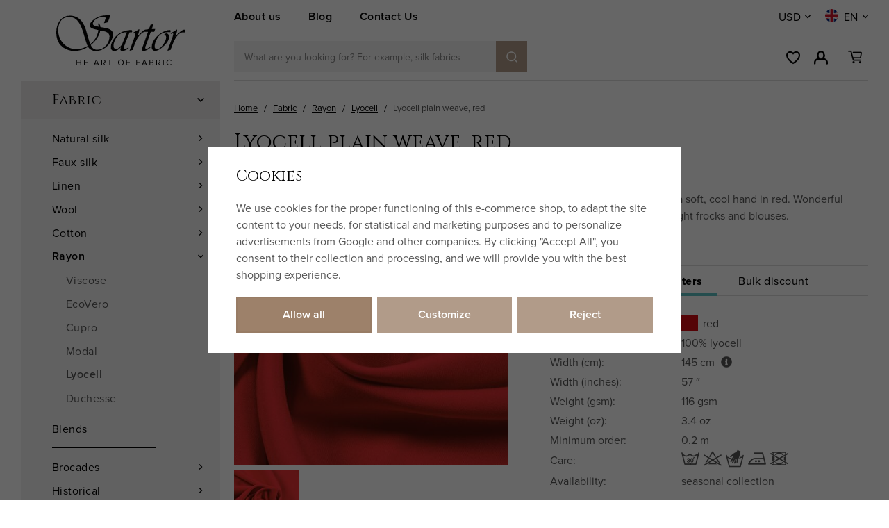

--- FILE ---
content_type: text/html; charset=UTF-8
request_url: https://www.sartorbohemia.com/lyocell-plain-weave-red_z10915/
body_size: 34578
content:
<!DOCTYPE html>


                     
    
         
            
   

    
        
    

   
   
   


<html class="no-js lang-en" lang="en">
<head>
   <meta charset="utf-8">
   
      <meta name="author" content="Sartor">
   

   <meta name="web_author" content="wpj.cz">

   
      <meta name="description" content="A fine, flowing fabric with a soft, cool hand. Wonderful dressmaking material for light frocks and blouses.">
   

         <meta name="viewport" content="width=device-width, initial-scale=1">
   
   <meta property="og:title" content="Red lyocell fabric - SARTOR BOHEMIA">
      
         <meta property="og:image" content="https://www.sartorbohemia.com/data/tmp/108/5/56015_108.jpg?1682059347_1">
   
   <meta property="og:url" content="https://www.sartorbohemia.com/lyocell-plain-weave-red_z10915/">
   <meta property="og:type" content="website">

   
   

   
      <title>Red lyocell fabric - SARTOR BOHEMIA</title>
   

   
      
   <link href="https://fonts.googleapis.com/css2?family=Cinzel&family=Open+Sans:ital,wght@0,400;0,600;0,700;1,400;1,700&display=swap"
         rel="stylesheet">
   <link rel="stylesheet" href="https://use.typekit.net/hma6eig.css">


      
         <link rel="stylesheet" href="/web/build/app.1e8db60b.css">
         
      
   <link rel="stylesheet" href="/web/build/product.f66305cc.css">

   

   
         <link rel="canonical" href="https://www.sartorbohemia.com/lyocell-plain-weave-red_z10915/">
   

   
               <meta name="robots" content="index, follow">
         

   
         

   
   <link rel="shortcut icon" href="/templates/images/favicon.ico">
   
   
   <link rel="apple-touch-icon" sizes="144x144" href="/templates/images/share/apple-touch-icon.png">
   <link rel="icon" type="image/png" sizes="32x32" href="/templates/images/share/favicon-32x32.png">
   <link rel="icon" type="image/png" sizes="16x16" href="/templates/images/share/favicon-16x16.png">
   <link rel="manifest" href="/templates/images/share/site.webmanifest">
   <meta name="msapplication-TileColor" content="#da532c">
   <meta name="theme-color" content="#ffffff">

   <link rel="search" href="/search/" type="text/html">

   <script src="/common/static/js/sentry-6.16.1.min.js"></script>

<script>
   Sentry.init({
      dsn: 'https://bdac53e35b1b4424b35eb8b76bcc2b1a@sentry.wpj.cz/9',
      allowUrls: [
         /www\.sartorbohemia\.com\//
      ],
      denyUrls: [
         // Facebook flakiness
         /graph\.facebook\.com/i,
         // Facebook blocked
         /connect\.facebook\.net\/en_US\/all\.js/i,
         // Chrome extensions
         /extensions\//i,
         /^chrome:\/\//i,
         /kupshop\.local/i
      ],
      beforeSend(event) {
         if (!/FBA[NV]|PhantomJS|SznProhlizec/.test(window.navigator.userAgent)) {
            return event;
         }
      },
      ignoreErrors: [
         // facebook / ga + disabled cookies
         'fbq is not defined',
         'Can\'t find variable: fbq',
         '_gat is not defined',
         'AW is not defined',
         'Can\'t find variable: AW',
         'url.searchParams.get', // gtm koza
         // localstorage not working in incoginto mode in iOS
         'The quota has been exceeded',
         'QuotaExceededError',
         'Undefined variable: localStorage',
         'localStorage is null',
         'The operation is insecure',
         "Failed to read the 'localStorage'",
         "gtm_",
         "Can't find variable: glami",
      ]
   });

   Sentry.setTag("web", "prod_sartor_db");
   Sentry.setTag("wbpck", 1);
   Sentry.setTag("adm", 0);
   Sentry.setTag("tpl", "x");
   Sentry.setTag("sentry_v", "6.16.1");
</script>

   <script>
   window.wpj = window.wpj || {};
   wpj.onReady = wpj.onReady || [];
   wpj.jsShop = wpj.jsShop || {events:[]};

   window.dataLayer = window.dataLayer || [];
   function gtag() {
      window.dataLayer.push(arguments);
   }
   window.wpj.cookie_bar_send = true;

   wpj.getCookie = (sKey) => decodeURIComponent(
      document.cookie.replace(
         new RegExp(
            '(?:(?:^|.*;)\\s*' +
            encodeURIComponent(sKey).replace(/[\-\.\+\*]/g, '\\$&') +
            '\\s*\\=\\s*([^;]*).*$)|^.*$'
         ),
         '$1'
      )
   ) || null;

      var consents = wpj.getCookie('cookie-bar')?.split(',');

   if (!(consents instanceof Array)){
      consents = [];
   }

   consents_fields = {
      ad_storage: consents.includes('ad_storage') ? 'granted' : 'denied',
      ad_user_data: consents.includes('ad_storage') ? 'granted' : 'denied',
      ad_personalization: consents.includes('ad_storage') ? 'granted' : 'denied',
      personalization_storage: consents.includes('personalization_and_functionality_storage') ? 'granted' : 'denied',
      functionality_storage: 'granted',
      analytics_storage: consents.includes('analytics_storage') ? 'granted' : 'denied',
   };
   gtag('consent', 'default', consents_fields);

   gtag("set", "ads_data_redaction", true);

   dataLayer.push({
      'event': 'defaultConsent',
      'consents' : consents_fields,
      'version': 'v2'
   });
   </script>

<script>
   wpj.data = wpj.data || { };

   
   

   

   
</script>


   

   
         <meta name="facebook-domain-verification" content="9x0rc7xo8o31bg3wcrpruojg9w613a">
   
   
   
          

      

   

<script>page_data = {"page":{"language":"en","title":"Red lyocell fabric - SARTOR BOHEMIA","path":"\/lyocell-plain-weave-red_z10915\/","currency":"USD","currencyRate":23,"breadCrumbs":[{"id":"","name":"Homepage"},{"id":116,"name":"Fabric"},{"id":125,"name":"Rayon"},{"id":126,"name":"Lyocell"},{"id":"","name":"Lyocell plain weave, red"}],"environment":"live","type":"product"},"resetRefferer":false,"event":"pageView","products":[{"id":10915,"idProduct":10915,"EAN":109100014,"code":"109-10-0014","productCode":"109-10-0014","hasVariations":false,"variationsIds":[],"idVariation":null,"variationCode":null,"variationName":null,"soldOut":null,"idAll":[],"categoryMain":[{"id":116,"name":"Fabrics"},{"id":125,"name":"Rayon family fabrics"},{"id":126,"name":"Lyocell fabrics"}],"categoryCurrent":[{"id":116,"name":"Fabric"},{"id":125,"name":"Rayon"},{"id":126,"name":"Lyocell"},{"id":"","name":"Lyocell plain weave, red"}],"producer":"","campaigns":[],"name":"Lyocell plain weave, red","vat":0,"price":11.95,"priceWithVat":11.95,"priceWithoutVat":11.95,"priceVat":0,"priceWithoutDiscount":11.95,"discount":0,"hasDiscount":false,"availability":"in stock","url":"https:\/\/www.sartorbohemia.com\/lyocell-plain-weave-red_z10915\/","imageUrl":"https:\/\/www.sartorbohemia.com\/data\/tmp\/0\/5\/56015_0.en.jpg?1682059347_1","position":1}],"once":false,"version":"v2"};page_data['page']['layout'] = window.innerWidth  > 991 ? 'web' : window.innerWidth > 543 ? 'tablet' : 'mobil';if (typeof userData === 'undefined') {var userData = wpj.getCookie('jsShopGtmUser');var userDataParsed = null;if(userData) {userDataParsed = JSON.parse(userData);wpj.onReady.push(function () {wpj.storage.cookies.removeItem('jsShopGtmUser');});} else {userData = localStorage.getItem('js-shop-gtm-user');if(userData) {userDataParsed = JSON.parse(userData).data;}}}if (userDataParsed) {page_data.user = userDataParsed;}dataLayer.push(page_data);</script><script src="/common/static/wpj/wpj.gtm.js?v2"></script><script>var urlParams = new URLSearchParams(window.location.search);var hash = location.href.split("#")[1] || urlParams.get('id_variation') || "";gtm_getDetailImpressions(hash, 'detailImpressions');</script><script>
              wpj.onReady.push(function () {
                 [ 'logout', 'registration', 'login', 'newsletter_subscribe'].forEach(function (type) {
                    let cookieValue = wpj.storage.cookies.getItem('gtm_'+type);

                    if (cookieValue === null) {
                       return;
                    }
                    wpj.storage.cookies.removeItem('gtm_'+type);

                    cookieValue = JSON.parse(cookieValue);

                    let valueData;
                    if (type === 'newsletter_subscribe') {
                       valueData = { ...cookieValue };
                       type = 'newsletterSubscribe';
                    } else if (cookieValue instanceof Array) {
                       valueData = { data: cookieValue };
                    } else {
                       valueData = { value: cookieValue };
                    }
                     window.dataLayer.push({
                        event: 'success' +  gtm_ucfirst(type),
                           ...valueData
                     });
                 });
              });
              function gtm_ucfirst(str) {
                   if (!str || typeof str !== 'string') return str;
                   return str.charAt(0).toUpperCase() + str.slice(1);
               }
           </script>      <!-- Google Tag Manager -->
   <script data-cookieconsent="ignore">(function(w,d,s,l,i) {w[l] = w[l] || [];w[l].push({'gtm.start': new Date().getTime(), event: 'gtm.js'});
         var f = d.getElementsByTagName(s)[0],j=d.createElement(s),dl=l != 'dataLayer' ? '&l=' + l : '';
         j.async = true;j.src='//www.googletagmanager.com/gtm.js?id=' + i + dl;f.parentNode.insertBefore(j, f);
      })(window, document, 'script', 'dataLayer', 'GTM-TQJR2HD');</script>
   <!-- End Google Tag Manager -->
</head>
<body >



<!-- Google Tag Manager -->
   <noscript>
       <iframe src="//www.googletagmanager.com/ns.html?id=GTM-TQJR2HD" height="0" width="0" style="display:none;visibility:hidden"></iframe>
   </noscript>
<!-- End Google Tag Manager -->


   
      
      <div class="header-replacement" data-header-replacement></div>
      <header class="header" data-fixed-header>
         <div class="container layout-container">
            <div class="row">
               <div class="col-lg-3 layout-sidebar">
                  <a href="/" title="SARTOR BOHEMIA – The Art of Fabric" class="header-logo">
                                             <img src="/templates/images/logo-en.svg?v=1" alt="SARTOR BOHEMIA – The Art of Fabric" width="186" height="90">
                                       </a>
               </div>
               <div class="col-lg-9 layout-content">
                  <div class="header-top">
                     
<div class="header-top-nav">
    
   <ul class="">
                 <li class=" item-79">
             <a href="/article/36/the-sartor-story/" >
                 About us
             </a>
                        </li>
                 <li class=" item-80">
             <a href="/blog/8/" >
                 Blog
             </a>
                        </li>
                 <li class=" item-50">
             <a href="/contact" >
                 Contact Us
             </a>
                        </li>
          </ul>

</div>

                     <div class="header-localize-wrapper">
      <div class="header-localize" data-header-localize>
      <span class="localize-trigger">USD</span>
      <ul>
                                    <li>
                  <a href="/mena/EUR/" title="Euro">EUR</a>
               </li>
                                                </ul>
   </div>
      <div class="header-localize" data-header-localize>
      <span class="localize-trigger">
         <span class="country-flag"
               style="background-image: url('/common/static/images/flags/gb.svg')"></span>
                     EN
               </span>
      <ul>
                     <li>
               <a href="/change-language/cs/">
                  <span class="country-flag"
                        style="background-image: url('/common/static/images/flags/cz.svg')"></span>
                  CZ
               </a>
            </li>
                                       <li>
               <a href="/change-language/de/">
                  <span class="country-flag"
                        style="background-image: url('/common/static/images/flags/de.svg')"></span>
                  DE
               </a>
            </li>
               </ul>
   </div>
</div>
                  </div>

                  <div class="header-bottom">
                     <a href="/" title="SARTOR BOHEMIA – The Art of Fabric" class="header-logo">
                                                   <img src="/templates/images/logo-en.svg?v=1" alt="SARTOR BOHEMIA – The Art of Fabric" width="186" height="90">
                                             </a>

                                          <div class="header-search-inline">
   <form method="get" action="/search/">
      <input type="text" name="search" value="" maxlength="100" class="form-control autocomplete-control"
             placeholder="What are you looking for? For example, silk fabrics" autocomplete="off" data-search-input>
      <button name="submit" type="submit" value="Search"
              class="btn btn-search btn-primary fc icons_search" aria-label="Search"></button>
         </form>
</div>

                     <div class="header-icons">
                        <div class="header-search header-icon">
                           <a href="" data-toggle="search">
                              <span class="fc icons_search"></span>
                           </a>
                        </div>

                        <div class="header-wishlist header-icon" data-cartbox-favorites data-cartbox-favorites-link
                             data-url="/">
                           
                           <a href="/wishlist/">
                              <span class="fc icons_heart"></span>
                              <span class="count">0</span>
                           </a>
                           <div class="cartbox cartbox-favorites" data-cartbox-favorites>
                                                         </div>
                        </div>

                        <div class="header-login header-icon" id="js-shop-user">
                           <a href="/login/" class="cart-signin">
                              <span class="fc icons_user"></span>
                           </a>
                        </div>
                        <div class="header-cart header-icon" id="js-shop-cart-info">
   <a href="/cart/" class='empty'>
      <span class='fc icons_cart'></span>
      <span class='price'></span>
   </a>
</div>

<div id="js-shop-cart">
</div>

                        <div class="header-burger header-icon">
                           <a href="" data-toggle="burger">
                              <span>
                                 <span class="fc icons_burger"></span>
                                 <strong>Menu</strong>
                              </span>
                           </a>
                        </div>
                     </div>
                  </div>
               </div>
            </div>
         </div>
      </header>
      <div class="header-search-outer">
   <div class="header-search-inner" data-search-form>
      <div class="container">
         <form method="get" role="search" action="/search/">
            <input type="text" name="search" value="" maxlength="100" class="form-control autocomplete-control"
                   placeholder="Search term" aria-label="Search term" autocomplete="off" data-search-input>
            <button name="submit" type="submit" value="Search" class="btn btn-primary btn-block"><span>Search</span></button>
            <button class="search-toggle" data-toggle="search" aria-label="Close"><i class="fc lightbox_close"></i></button>
         </form>
      </div>
   </div>
</div>


   <script id="productSearch" type="text/x-dot-template">
            <div class="container autocomplete-inner">
         
         {{? it.items.Produkty || it.items.Kategorie || it.items.Vyrobci || it.items.Clanky || it.items.Stranky }}

         <div class="autocomplete-wrapper">
            {{? it.items.Kategorie }}
            <div class="autocomplete-categories">
               
               <p class="title-default">Categories</p>
               
               <ul>
                  {{~it.items.Kategorie.items :item :index}}
                  <li data-autocomplete-item="section">
                     <a href="/presmerovat/?type=category&id={{=item.id}}">{{=item.label}}</a>
                  </li>
                  {{~}}
               </ul>
            </div>
            {{?}}

            {{? it.items.Vyrobci }}
            <div class="autocomplete-categories">
               <p class="title-default">Brands</p>
               <ul>
                  {{~it.items.Vyrobci.items :item :index}}
                  <li data-autocomplete-item="section">
                     <a href="/presmerovat/?type=producer&id={{=item.id}}">{{=item.label}}</a>
                  </li>
                  {{~}}
               </ul>
            </div>
            {{?}}

            {{? it.items.Produkty }}
            <div class="autocomplete-products">
               
               <p class="title-default">Products</p>
               
               <ul>
                  {{~it.items.Produkty.items :item :index}}
                  {{? index < 4 }}
                  <li class="autocomplete-product-item" data-autocomplete-item="product">
                     <a href="/presmerovat/?type=product&id={{=item.id}}">
                        <div class="img">
                           {{? item.image }}
                           <img src="{{=item.image}}" alt="{{=item.label}}" class="img-fluid">
                           {{??}}
                           <img src="/common/static/images/no-img.png" alt="{{=item.label}}" class="img-fluid">
                           {{?}}
                        </div>
                        <span class="title">{{=item.label}}</span>
                        
                        
                                                        
                               {{? item.price }}
                               <span class="price">{{=item.price}}</span>
                               {{?}}
                            
                                                    
                        
                     </a>
                  </li>
                  {{?}}
                  {{~}}
               </ul>
            </div>
            {{?}}

            
            <div class="ac-showall d-showall" data-autocomplete-item="show-all">
               <a href="" class="btn btn-primary btn-block">All results</a>
            </div>
            
         </div>

         <div class="autocomplete-side">
            {{? it.items.Clanky }}
            <div class="autocomplete-articles">
               <p class="title-default">Articles</p>
               <ul>
                  {{~it.items.Clanky.items :item :index}}
                  {{? index < 2 }}
                  <li data-autocomplete-item="section">
                     <a href="/presmerovat/?type=article&id={{=item.id}}">
                        {{? item.photo }}
                        <img src="{{=item.photo}}" alt="{{=item.label}}" width="200" height="143" class="img-fluid">
                        {{?}}
                        {{=item.label}}
                     </a>
                  </li>
                  {{?}}
                  {{~}}
               </ul>
            </div>
            {{?}}
            {{? it.items.Stranky }}
            <div class="autocomplete-pages">
               <p class="title-default">Ostatní</p>
               <ul>
                  {{~it.items.Stranky.items :item :index}}
                  <li data-autocomplete-item="section">
                     <a href="{{=item.url}}">
                        {{=item.label}}
                     </a>
                  </li>
                  {{~}}
               </ul>
            </div>
            {{?}}
            
            <div class="ac-showall resp-showall" data-autocomplete-item="show-all">
               <a href="" class="btn btn-primary btn-block">All results</a>
            </div>
            
         </div>

         

         {{??}}
         <div class="autocomplete-noresult">
            <p>
               
               No results
               
            </p>
         </div>
         {{?}}
         
      </div>
   </script>



      <script>
      
      
      wpj.onReady.push(function () {
         $('[data-search-input]').productSearch({
                        
         });
      });
            
   </script>


   
   
   
   <main class="main product-main">
      <div class="container layout-container">
         <div class="row">
            <div class="col-lg-3 layout-sidebar">
               <aside class="sidebar">
   

    <div class="sidebar-menu" data-sections="sidebar"><ul class="level-0"><li class="nav-item has-submenu" data-navitem="116"><a href="/fabric-by-the-yard/" class="nav-link">Fabric</a><div class="fc icons_carret-right show-more"></div><ul class="level-1"><li class="nav-item has-submenu" data-navitem="122"><a href="/silk-fabric-by-the-yard/" class="nav-link">Natural silk</a><div class="fc icons_carret-right show-more"></div><ul class="level-2"><li class="nav-item " data-navitem="399"><a href="/silk-fabric-by-the-yard-easy-sewing-silk/" class="nav-link">Easy sewing</a></li><li class="nav-item " data-navitem="141"><a href="/bridal-silk-fabrics/" class="nav-link">Bridal silk</a></li><li class="nav-item " data-navitem="202"><a href="/printed-silk-fabric-by-the-yard/" class="nav-link">Printed silk</a></li><li class="nav-item " data-navitem="142"><a href="/silk-chiffon-fabrics/" class="nav-link">Chiffon</a></li><li class="nav-item " data-navitem="143"><a href="/silk-georgette-fabrics/" class="nav-link">Georgette</a></li><li class="nav-item " data-navitem="144"><a href="/silk-organza-fabrics/" class="nav-link">Organza</a></li><li class="nav-item " data-navitem="145"><a href="/habotai-pongee-silk-fabrics/" class="nav-link">Habotai</a></li><li class="nav-item " data-navitem="146"><a href="/voile-silk-cotton-fabrics/" class="nav-link">Voile</a></li><li class="nav-item " data-navitem="147"><a href="/silk-serge-fabrics/" class="nav-link">Twill</a></li><li class="nav-item " data-navitem="151"><a href="/silk-crepe-fabrics/" class="nav-link">Crepe </a></li><li class="nav-item " data-navitem="149"><a href="/silk-satin-fabrics/" class="nav-link">Satin</a></li><li class="nav-item " data-navitem="148"><a href="/silk-taffeta-fabrics/" class="nav-link">Taffeta</a></li><li class="nav-item " data-navitem="153"><a href="/silk-dupioni-fabrics/" class="nav-link">Dupioni</a></li><li class="nav-item " data-navitem="161"><a href="/silk-velvet-fabrics/" class="nav-link">Velvet</a></li><li class="nav-item " data-navitem="155"><a href="/silk-jersey-fabrics/" class="nav-link">Silk jersey</a></li><li class="nav-item " data-navitem="168"><a href="/spun-silk-fabrics/" class="nav-link">Spun silk</a></li><li class="nav-item " data-navitem="163"><a href="/wild-silk-fabrics/" class="nav-link">Wild silk</a></li><li class="nav-item " data-navitem="162"><a href="/indian-silk-fabrics/" class="nav-link">Indian silk</a></li><li class="nav-item " data-navitem="169"><a href="/silk-blend-fabrics/" class="nav-link">Silk blend</a></li></ul></li><li class="nav-item has-submenu" data-navitem="412"><a href="/artificial-silk-fabric/" class="nav-link">Faux silk</a><div class="fc icons_carret-right show-more"></div><ul class="level-2"><li class="nav-item " data-navitem="413"><a href="/taffeta-by-the-yard/" class="nav-link">Taffeta</a></li><li class="nav-item " data-navitem="414"><a href="/faux-silk-duchesse/" class="nav-link">Duchesse</a></li><li class="nav-item " data-navitem="417"><a href="/satin-fabric-by-the-yard/" class="nav-link">Satin</a></li></ul></li><li class="nav-item has-submenu" data-navitem="123"><a href="/linen-fabrics/" class="nav-link">Linen</a><div class="fc icons_carret-right show-more"></div><ul class="level-2"><li class="nav-item " data-navitem="115"><a href="/european-linen-fabric/" class="nav-link">European linen</a></li><li class="nav-item " data-navitem="245"><a href="/fine-linen-fabrics/" class="nav-link">Fine linen</a></li><li class="nav-item " data-navitem="379"><a href="/vintage-linen/" class="nav-link">Vintage linen</a></li><li class="nav-item " data-navitem="170"><a href="/ramie-hemp-fabric/" class="nav-link">Ramie and hemp</a></li><li class="nav-item " data-navitem="221"><a href="/classic-linen-fabrics/" class="nav-link">Tabby linen</a></li><li class="nav-item " data-navitem="235"><a href="/linen-twill-fabrics/" class="nav-link">Linen twill</a></li></ul></li><li class="nav-item has-submenu" data-navitem="124"><a href="/wool-fabrics/" class="nav-link">Wool</a><div class="fc icons_carret-right show-more"></div><ul class="level-2"><li class="nav-item " data-navitem="237"><a href="/wool-broadcloth-fabrics/" class="nav-link">Broadcloth</a></li><li class="nav-item " data-navitem="283"><a href="/merino-wool-fabrics/" class="nav-link">Merino</a></li><li class="nav-item " data-navitem="294"><a href="/diamond-weave-wool/" class="nav-link">Diamond twill</a></li><li class="nav-item " data-navitem="433"><a href="/fine-wool/" class="nav-link">Extra fine</a></li></ul></li><li class="nav-item has-submenu" data-navitem="199"><a href="/cotton-fabrics/" class="nav-link">Cotton</a><div class="fc icons_carret-right show-more"></div><ul class="level-2"><li class="nav-item " data-navitem="537"><a href="/spanish-cotton/" class="nav-link">Spanish</a></li><li class="nav-item " data-navitem="538"><a href="/japanese-cotton/" class="nav-link">Japanese</a></li><li class="nav-item " data-navitem="368"><a href="/sashiko-fabrics" class="nav-link">Sashiko fabric</a></li></ul></li><li class="nav-item has-submenu" data-navitem="125"><a href="/rayon-fabrics/" class="nav-link">Rayon</a><div class="fc icons_carret-right show-more"></div><ul class="level-2"><li class="nav-item " data-navitem="340"><a href="/viscose-fabrics/" class="nav-link">Viscose</a></li><li class="nav-item " data-navitem="327"><a href="/ecovero-fabrics/" class="nav-link">EcoVero</a></li><li class="nav-item " data-navitem="128"><a href="/cupro-fabrics/" class="nav-link">Cupro</a></li><li class="nav-item " data-navitem="127"><a href="/modal-fabrics/" class="nav-link">Modal</a></li><li class="nav-item " data-navitem="126"><a href="/tencel-fabrics/" class="nav-link">Lyocell</a></li><li class="nav-item " data-navitem="349"><a href="https://www.sartor.cz/latky-z-umeleho-hedvabi-dysesy/" class="nav-link">Duchesse</a></li></ul></li><li class="nav-item " data-navitem="200"><a href="/fabric-blends/" class="nav-link">Blends</a></li><li class="nav-item has-submenu" data-navitem="120"><a href="/brocade-fabrics/" class="nav-link">Brocades</a><div class="fc icons_carret-right show-more"></div><ul class="level-2"><li class="nav-item " data-navitem="203"><a href="/jacquard-fabrics/" class="nav-link">Classic</a></li><li class="nav-item " data-navitem="139"><a href="/historical-brocades/" class="nav-link">Historical</a></li><li class="nav-item " data-navitem="140"><a href="/kroj-folk-fabrics-for-bohemian-costumes/" class="nav-link">Kroj</a></li></ul></li><li class="nav-item has-submenu" data-navitem="121"><a href="/historical-fabrics/" class="nav-link">Historical</a><div class="fc icons_carret-right show-more"></div><ul class="level-2"><li class="nav-item " data-navitem="194"><a href="/reproduction-fabrics/" class="nav-link">Reproduction fabrics</a></li><li class="nav-item " data-navitem="341"><a href="/linen-cotton-blend-fabrics/" class="nav-link">Linen blend</a></li><li class="nav-item " data-navitem="195"><a href="/linen-for-period-costuming/" class="nav-link">100% linen</a></li><li class="nav-item " data-navitem="196"><a href="/reenactement-wool-fabrics/" class="nav-link">100% wool</a></li><li class="nav-item " data-navitem="197"><a href="/silks-for-historical-costuming/" class="nav-link">100% silk</a></li><li class="nav-item " data-navitem="285"><a href="/diamond-weave-fabrics/" class="nav-link">Diamond weave</a></li></ul></li><li class="nav-item has-submenu" data-navitem="415"><a href="/luxury-dress-fabrics/" class="nav-link">Formal dress fabrics</a><div class="fc icons_carret-right show-more"></div><ul class="level-2"><li class="nav-item " data-navitem="416"><a href="/umele-hedvabi-metraz" class="nav-link">Art silk</a></li></ul></li><li class="nav-item has-submenu" data-navitem="134"><a href="/bridal-fabrics/" class="nav-link">Bridal</a><div class="fc icons_carret-right show-more"></div><ul class="level-2"><li class="nav-item " data-navitem="171"><a href="/wedding-fabrics/" class="nav-link">Dress fabric</a></li><li class="nav-item " data-navitem="172"><a href="/wedding-lace/" class="nav-link">Lace</a></li><li class="nav-item " data-navitem="173"><a href="/wedding-tulle/" class="nav-link">Tulle</a></li></ul></li><li class="nav-item " data-navitem="137"><a href="/corset-fabrics/" class="nav-link">Corsetry</a></li><li class="nav-item " data-navitem="133"><a href="/dress-fabrics/" class="nav-link">Dress fabrics</a></li><li class="nav-item " data-navitem="135"><a href="/printed-fabrics/" class="nav-link">Prints</a></li><li class="nav-item has-submenu" data-navitem="372"><a href="/designer-fabrics/" class="nav-link">Designer fabrics</a><div class="fc icons_carret-right show-more"></div><ul class="level-2"><li class="nav-item " data-navitem="373"><a href="/nani-iro-fabrics/" class="nav-link">Nani IRO</a></li><li class="nav-item " data-navitem="374"><a href="/atelier-brunette-fabrics/" class="nav-link">Atelier Brunette</a></li><li class="nav-item " data-navitem="205"><a href="/sartor-bohemia-fabrics/" class="nav-link">Sartor Bohemia</a></li></ul></li><li class="nav-item " data-navitem="326"><a href="/traditional-kroj-fabrics/" class="nav-link">Folklore KROJ</a></li><li class="nav-item " data-navitem="130"><a href="/lace-fabrics/" class="nav-link">Lace</a></li><li class="nav-item " data-navitem="131"><a href="/tulle-fabrics/" class="nav-link">Tulle</a></li><li class="nav-item " data-navitem="129"><a href="/jersey-knit-fabrics/" class="nav-link">Jersey</a></li><li class="nav-item has-submenu" data-navitem="132"><a href="/lining-fabrics/" class="nav-link">Linings</a><div class="fc icons_carret-right show-more"></div><ul class="level-2"><li class="nav-item " data-navitem="227"><a href="/silk-lining-fabrics/" class="nav-link">Silk linings</a></li><li class="nav-item " data-navitem="228"><a href="/rayon-lining-fabrics/" class="nav-link">Rayon linings</a></li><li class="nav-item " data-navitem="293"><a href="/linen-lining-fabrics/" class="nav-link">Linen linings</a></li></ul></li><li class="nav-item has-submenu" data-navitem="136"><a href="/home-decor-fabrics/" class="nav-link">Home decor</a><div class="fc icons_carret-right show-more"></div><ul class="level-2"><li class="nav-item " data-navitem="238"><a href="/bedding-fabric-by-yard/" class="nav-link">Bedding fabric</a></li><li class="nav-item " data-navitem="240"><a href="/heavy-curtain-fabric/" class="nav-link">Heavy curtain fabric</a></li><li class="nav-item " data-navitem="242"><a href="/sheer-curtain-fabric/" class="nav-link">Sheer curtain fabric</a></li><li class="nav-item " data-navitem="243"><a href="/fabric-pillowcases/" class="nav-link">Pillowcase fabric</a></li></ul></li><li class="nav-item " data-navitem="188"><a href="/discount-fabrics/" class="nav-link">Discounted fabrics</a></li></ul></li><li class="nav-item " data-navitem="178"><a href="/interfacing/" class="nav-link">Interfacing</a></li><li class="nav-item has-submenu" data-navitem="411"><a href="/corset-materials/" class="nav-link">Corsetry</a><div class="fc icons_carret-right show-more"></div><ul class="level-1"><li class="nav-item has-submenu" data-navitem="419"><a href="/corset-boning/" class="nav-link">Corset boning</a><div class="fc icons_carret-right show-more"></div><ul class="level-2"><li class="nav-item " data-navitem="258"><a href="/spiral-steel-corset-boning/" class="nav-link">Spiral steel</a></li><li class="nav-item " data-navitem="259"><a href="/spring-steel-corset-boning/" class="nav-link">Spring steel</a></li><li class="nav-item " data-navitem="260"><a href="/plastic-corset-boning/" class="nav-link">Plastic boning</a></li><li class="nav-item " data-navitem="423"><a href="/boning-casing/" class="nav-link">Bone Casing</a></li></ul></li><li class="nav-item " data-navitem="180"><a href="/grommets/" class="nav-link">Grommets</a></li><li class="nav-item " data-navitem="422"><a href="/corsetry-busk/" class="nav-link">Corset busk</a></li><li class="nav-item " data-navitem="177"><a href="/corset-lacing-cords/" class="nav-link">Lacing</a></li></ul></li><li class="nav-item has-submenu" data-navitem="355"><a href="/sashiko/" class="nav-link">Sashiko</a><div class="fc icons_carret-right show-more"></div><ul class="level-1"><li class="nav-item " data-navitem="367"><a href="/sashiko-thread/" class="nav-link">Sashiko thread</a></li><li class="nav-item " data-navitem="371"><a href="/sashiko-needles/" class="nav-link">Sashiko needles</a></li><li class="nav-item " data-navitem="369"><a href="/sashiko-fabrics/" class="nav-link">Sashiko fabric</a></li><li class="nav-item " data-navitem="370"><a href="/sashiko-kits/" class="nav-link">Sashiko kits</a></li></ul></li><li class="nav-item has-submenu" data-navitem="117"><a href="/notions-haberdashery/" class="nav-link">Notions</a><div class="fc icons_carret-right show-more"></div><ul class="level-1"><li class="nav-item has-submenu" data-navitem="354"><a href="/embroidery-threads/" class="nav-link">Embroidery threads</a><div class="fc icons_carret-right show-more"></div><ul class="level-2"><li class="nav-item " data-navitem="174"><a href="/silk-embroidery-thread/" class="nav-link">Silk embroidery floss</a></li><li class="nav-item " data-navitem="366"><a href="/sashiko-thread" class="nav-link">Sashiko thread</a></li></ul></li><li class="nav-item has-submenu" data-navitem="175"><a href="/sewing-threads/" class="nav-link">Sewing threads</a><div class="fc icons_carret-right show-more"></div><ul class="level-2"><li class="nav-item " data-navitem="356"><a href="/silk-threads/" class="nav-link">Silk threads</a></li><li class="nav-item " data-navitem="357"><a href="/linen-threads/" class="nav-link">Linen threads</a></li></ul></li><li class="nav-item has-submenu" data-navitem="176"><a href="/ribbons/" class="nav-link">Ribbons</a><div class="fc icons_carret-right show-more"></div><ul class="level-2"><li class="nav-item " data-navitem="256"><a href="/silk-ribbons/" class="nav-link">Silk ribbons</a></li></ul></li><li class="nav-item " data-navitem="429"><a href="/sewing-notions_k117/corset-lacing_k429/" class="nav-link">Lacing</a></li><li class="nav-item " data-navitem="431"><a href="/sewing-notions_k117/interfacing_k431/" class="nav-link">Interfacing</a></li><li class="nav-item has-submenu" data-navitem="179"><a href="/sewing-notions_k117/corset-boning-and-bone-casing_k179/" class="nav-link">Corset boning</a><div class="fc icons_carret-right show-more"></div><ul class="level-2"><li class="nav-item " data-navitem="424"><a href="/sewing-notions_k117/corset-boning-and-bone-casing_k179/spiral-steel-corset-boning_k424/" class="nav-link">Spiral steel</a></li><li class="nav-item " data-navitem="425"><a href="/sewing-notions_k117/corset-boning-and-bone-casing_k179/steel-corset-boning_k425/" class="nav-link">Spring steel</a></li><li class="nav-item " data-navitem="427"><a href="/plastic-boning/" class="nav-link">Plastic boning</a></li><li class="nav-item " data-navitem="428"><a href="/boning-casing-corsetry/" class="nav-link">Bone Casing</a></li></ul></li><li class="nav-item " data-navitem="432"><a href="/sewing-notions_k117/corset-busk_k432/" class="nav-link">Corset busk</a></li><li class="nav-item " data-navitem="430"><a href="/sewing-notions_k117/grommets_k430/" class="nav-link">Grommets</a></li></ul></li><li class="nav-item has-submenu" data-navitem="119"><a href="/discounts/" class="nav-link">Discounts %</a><div class="fc icons_carret-right show-more"></div><ul class="level-1"><li class="nav-item " data-navitem="193"><a href="/fabric-clearance/" class="nav-link">Clearance</a></li><li class="nav-item has-submenu" data-navitem="192"><a href="/fabrics-remnants/" class="nav-link">Remnants</a><div class="fc icons_carret-right show-more"></div><ul class="level-2"><li class="nav-item " data-navitem="587"><a href="/first-quality-fabric-remnants/" class="nav-link">Perfect remnants</a></li><li class="nav-item " data-navitem="585"><a href="/remnants-seconds/" class="nav-link">Imperfect remnants</a></li></ul></li><li class="nav-item " data-navitem="189"><a href="/discounted-notions-accessories/" class="nav-link">Other discounted items</a></li></ul></li><li class="nav-item " data-navitem="190"><a href="/gift-certificates/" class="nav-link">Gift certificates</a></li><li class="nav-item has-submenu" data-navitem="208"><a href="/new-arrivals/" class="nav-link">New arrivals</a><div class="fc icons_carret-right show-more"></div><ul class="level-1"><li class="nav-item " data-navitem="211"><a href="/new-silks/" class="nav-link">New silks</a></li><li class="nav-item " data-navitem="453"><a href="/new-european-linen/" class="nav-link">New European linen</a></li><li class="nav-item " data-navitem="286"><a href="/new-wools/" class="nav-link">New wools</a></li><li class="nav-item " data-navitem="392"><a href="/new-arrivals-cotton/" class="nav-link">New cottons </a></li><li class="nav-item " data-navitem="212"><a href="/new-historical-fabrics/" class="nav-link">New historical fabrics</a></li><li class="nav-item " data-navitem="281"><a href="/new-notions/" class="nav-link">New notions</a></li><li class="nav-item " data-navitem="440"><a href="/new-bolt-ends/" class="nav-link">New fabric remnants</a></li><li class="nav-item " data-navitem="574"><a href="/new-prints/" class="nav-link">New prints</a></li><li class="nav-item " data-navitem="442"><a href="/corsetry-new-arrivals/" class="nav-link">New Corsetry</a></li></ul></li></ul></div> 
   <script>
      wpj.onReady.push(function() {
                           $('[data-sections="sidebar"] [data-navitem="' + 116 +'"]').addClass('opened').addClass('active');
                  $('[data-sections="sidebar"] [data-navitem="' + 125 +'"]').addClass('opened').addClass('active');
                  $('[data-sections="sidebar"] [data-navitem="' + 126 +'"]').addClass('opened').addClass('active');
                        });
   </script>


   <div class="sidebar-contact-box">
   <h2>Contact</h2>
   <p>We'll be happy to help you with your selection and answer any questions about your purchase</p>
       <span class="fc icons_send"><a href="mailto:support@sartorbohemia.com">support@sartorbohemia.com</a></span>
   <a href="/contact/" class="btn btn-primary" data-focus-opener="contact-form">Ask</a>
   <p class="social-links">
       Follow us
                 <a href="https://cz.pinterest.com/sartorbohemia/" target="_blank" class="fc icons_pinterest"></a>
                        <a href="https://www.facebook.com/sartor.periodtextiles" target="_blank" class="fc icons_facebook"></a>
                        <a href="https://www.instagram.com/sartorbohemia/?hl=cs" target="_blank" class="fc icons_instagram"></a>
                        <a href="https://www.youtube.com/channel/UCB1hYpbtV51CWs-4EyQBChQ" target="_blank" class="fc icons_youtube"></a>
          </p>
</div>
</aside>
            </div>
            <div class="col-lg-9 layout-content">
               
   <ul class="breadcrumbs">
                           <li><a href="/" title="Continue shopping">Home</a></li>
                                                   <li><a href="/fabric-by-the-yard/" title="Back to Fabric">Fabric</a></li>
                                                               <li><a href="/rayon-fabrics/" title="Back to Rayon">Rayon</a></li>
                                                               <li><a href="/tencel-fabrics/" title="Back to Lyocell">Lyocell</a></li>
                                                <li class="active">Lyocell plain weave, red</li>
                  </ul>


               <div class="row">
                  <div class="product-top">
                     <div class="col-xxs-12 product-top-details">
                        <div class="row">
                           <div class="col-xxs-12 product-flags-wrapper">
                              <div class="flags product-flags">
   
   
   
   </div>
                           </div>
                           <div class="col-xxs-12 product-top-details-title">
                              <h1>Lyocell plain weave, red</h1>
                                                               <p class="code">
                                    Product code 109-10-0014
                                 </p>
                                                         </div>
                        </div>
                     </div>
                     <div class="col-xs-12 col-lg-5 column-left product-gallery-wrapper">
                        <div class="product-gallery" data-gallery-wrapper>
   <div class="product-photo-main">
         <a href="/launch.php?s=favorite&amp;IDp=10915" class="favorites-link"
      title="Add to favourites" rel="nofollow" data-signin-next="/launch.php?s=favorite&amp;IDp=10915" data-favorites-add="1">
      <span class="fc icons_heart"></span>
   </a>
      <a href="/data/tmp/0/5/56015_0.en.jpg?1682059347_1" data-rel="gallery">
         <img src="/data/tmp/3/5/56015_3.en.jpg?1682059347_1"
              alt="Lyocell plain weave, red" class="img-responsive" width="530" height="530">
      </a>
   </div>

                     <div class="product-gallery-thumbs">
         <ul>
                                             <li>
                     <a href="/data/tmp/0/4/56014_0.en.jpg?1682059346_1" data-rel="gallery">
                        <img src="/data/tmp/4/4/56014_4.en.jpg?1682059346_1" alt="Lyocell plain weave, red" class="img-responsive"
                             width="110" height="110">
                     </a>
                  </li>
                                    </ul>
      </div>
   </div>
                     </div>

                     <div class="col-xs-12 col-lg-7 column-right">
                                                   <div class="annotation">
                              <p>A fine, flowing fabric with a soft, cool hand in red. Wonderful dressmaking material for light frocks and blouses.</p>
                                                               <a class="btn-link" href="#product-full-description" title="Read more"
                                    data-scrollto>Read more</a>
                              
                           </div>
                        
                        <div class="tabs product-tabs" data-tabs="product-tabs">
                                                         <a href="#tabs-param" data-tab-target="#tabs-param" data-tabs="nav" class="nav-link active"
                                 title="Basic parameters">Basic parameters</a>
                              <div class="tab-pane active" id="tabs-param" data-tabs="content">
                                 <div class="product-params">
                                    <table>
                                       <tbody>

                                       
                                                                                                                                                                        <tr>
                                                <td>Shade:</td>
                                                <td>
                                                                                                                                                                  <span class="color-wrapper">
                                                                                                                           <span class="color" style="background-color: #d60b11;"></span>
                                                                                                                                                                                                                                                                                                                  red
                                                                                                                     </span>
                                                                                                                                                                                                               </td>
                                             </tr>
                                                                                                                                                                                                                                                                                                                                                                                                                                                                                                                                                                                                                                                                                                                              <tr>
                                                <td>Material:</td>
                                                <td>
                                                                                                                                                                  100% lyocell                                                                                                                                                                                                               </td>
                                             </tr>
                                                                                                                                                                                                                                                                                                                                             <tr>
                                                <td>Width (cm):</td>
                                                <td>
                                                                                                                                                                  145&nbsp;cm                                                                                                                                                                     <span class="param-tooltip-wrapper">
                                                            <i class="param-tooltip">
                                                               <span class="wpj-tooltip"><p style="text-align:center">The useable width you can actually sew with, not including selvedge.<!-- notionvc: 041a4fe2-02fe-467a-8a97-ac702b69f1a0 --></p>
</span>
                                                            </i>
                                                         </span>
                                                                                                                                                         </td>
                                             </tr>
                                                                                                                                                                                                                  <tr>
                                                <td>Width (inches):</td>
                                                <td>
                                                                                                                                                                  57&nbsp;″                                                                                                                                                                                                               </td>
                                             </tr>
                                                                                                                                                                                                                  <tr>
                                                <td>Weight (gsm):</td>
                                                <td>
                                                                                                                                                                  116&nbsp;gsm                                                                                                                                                                                                               </td>
                                             </tr>
                                                                                                                                                                                                                  <tr>
                                                <td>Weight (oz):</td>
                                                <td>
                                                                                                                                                                  3.4&nbsp;oz                                                                                                                                                                                                               </td>
                                             </tr>
                                                                                                                                                                                                                                                                                                                                             <tr>
                                                <td>Minimum order:</td>
                                                <td>
                                                                                                                                                                  0.2&nbsp;m                                                                                                                                                                                                               </td>
                                             </tr>
                                                                                                                                                                                                                  <tr>
                                                <td>Care:</td>
                                                <td>
                                                                                                                                                                  <span class="fc icons_parameter-3347" title="Delicate wash lukewarm (30°C)"></span>
                                                                                                                                                                                                                                                                              <span class="fc icons_parameter-2590" title="Do not bleach"></span>
                                                                                                                                                                                                                                                                              <span class="fc icons_parameter-2645" title="Hand wash"></span>
                                                                                                                                                                                                                                                                              <span class="fc icons_parameter-2665" title="Iron medium"></span>
                                                                                                                                                                                                                                                                              <span class="fc icons_parameter-2593" title="Do not tumble dry"></span>
                                                                                                                                                                                                               </td>
                                             </tr>
                                                                                                                                                                                                                  <tr>
                                                <td>Availability:</td>
                                                <td>
                                                                                                                                                                  seasonal collection                                                                                                                                                                                                               </td>
                                             </tr>
                                                                                                                                                                                                                                                                                                                                                                                                                                                                                                                                                </tbody>
                                    </table>
                                 </div>
                              </div>
                           
                               

   <a href="#tabs-quantity" data-tab-target="#tabs-quantity" data-tabs="nav" class="nav-link" title="Bulk discount">Bulk discount</a>
   <div class="tab-pane" id="tabs-quantity" data-tabs="content">
      <div class="quantity-discounts-wrapper" data-quantity-discounts="quantityDiscounts">
         <div class="quantity-discounts-inner" data-reload="quantityDiscounts">
            <script>
               wpj.quantityDiscounts = [];
            </script>
                             <script>
                   wpj.quantityDiscounts.push({
                      price: "11.95 $",
                      priceNoVat: "11.95 $",
                      piecesFrom: 1,
                      piecesTo: 9,
                      index: 0
                   });
                </script>
                <div class="quantity-discounts-item active"
                     data-quantity-discounts-row="0">
                   <div class="pieces">
                       1
                                                   - 9                          m
                                          </div>
                                       <div class="price">
                      <strong>11.95 $</strong>&nbsp;/&nbsp;m
                   </div>
                </div>
                             <script>
                   wpj.quantityDiscounts.push({
                      price: "11.35 $",
                      priceNoVat: "11.35 $",
                      piecesFrom: 10,
                      piecesTo: 19,
                      index: 1
                   });
                </script>
                <div class="quantity-discounts-item "
                     data-quantity-discounts-row="1">
                   <div class="pieces">
                       10
                                                   - 19                          m
                                          </div>
                                           <span class="discount">-5%</span>
                                       <div class="price">
                      <strong>11.35 $</strong>&nbsp;/&nbsp;m
                   </div>
                </div>
                             <script>
                   wpj.quantityDiscounts.push({
                      price: "10.76 $",
                      priceNoVat: "10.76 $",
                      piecesFrom: 20,
                      piecesTo: 49,
                      index: 2
                   });
                </script>
                <div class="quantity-discounts-item "
                     data-quantity-discounts-row="2">
                   <div class="pieces">
                       20
                                                   - 49                          m
                                          </div>
                                           <span class="discount">-10%</span>
                                       <div class="price">
                      <strong>10.76 $</strong>&nbsp;/&nbsp;m
                   </div>
                </div>
                             <script>
                   wpj.quantityDiscounts.push({
                      price: "10.16 $",
                      priceNoVat: "10.16 $",
                      piecesFrom: 50,
                      piecesTo: 99,
                      index: 3
                   });
                </script>
                <div class="quantity-discounts-item "
                     data-quantity-discounts-row="3">
                   <div class="pieces">
                       50
                                                   - 99                          m
                                          </div>
                                           <span class="discount">-15%</span>
                                       <div class="price">
                      <strong>10.16 $</strong>&nbsp;/&nbsp;m
                   </div>
                </div>
                             <script>
                   wpj.quantityDiscounts.push({
                      price: "9.56 $",
                      priceNoVat: "9.56 $",
                      piecesFrom: 100,
                      piecesTo: undefined,
                      index: 4
                   });
                </script>
                <div class="quantity-discounts-item "
                     data-quantity-discounts-row="4">
                   <div class="pieces">
                       100
                                                  and more
                                          </div>
                                           <span class="discount">-20%</span>
                                       <div class="price">
                      <strong>9.56 $</strong>&nbsp;/&nbsp;m
                   </div>
                </div>
                      </div>
      </div>
   </div>
                        </div>

                        
                        <p class="product-delivery delivery delivery-0" data-deliverytime>
                           in stock&nbsp;143.1&nbsp;m                        </p>

                                                   
                                                                                                               <form action="/cart/" method="get" data-buy-form>
                              <input type="hidden" name="act" value="add">
                              <input type="hidden" name="redir" value="1">
                              <input type="hidden" name="IDproduct" value="10915">

                              
                              <div class="product-buy-form">
                                 <div class="product-price-block">
   
   
   <p class="price"><span data-price>11.95 $</span>/m</p>
   <p class="price-without-vat"><span data-price-no-vat>11.95 $</span>/m without VAT</p>
</div>

                                                                     <div class="submit-block">
   <div class="buy-count-wrapper">
      
      
                           
      <input class="form-control" type="number" onfocus="this.select();" name="No" title="Number of pcs" min="0.2" value="1.0"
             step="0.1" data-precision="1" max="143.0600" data-no-input>
      <span class="unit">m</span>
      <div class="buy_count">
         <button type="button" class="fc icons_caret-up plus_unit"
                 title="Add {mnozstvi} pc"></button>
         <button type="button" class="fc icons_caret-down minus_unit"
                 title="Remove {mnozstvi} pc"></button>
      </div>
   </div>

   <div class="btn-insert-wrapper">
      <button type="submit" class="btn btn-insert" data-submit-btn>
         Add to cart
               </button>
      <p class="added-to-cart-resp-message">Goods added to cart</p>
   </div>
</div>
                                                               </div>

                           </form>
                        
                        <div class="product-links">
   <a href="/contact/" data-focus-opener="product-question">Product question<span class="fc icons_question"></span></a>
</div>

                        
                                                   <div class="order-sample order-sample-en">
                              <p>
                                 <a href="#" data-focus-opener="product-sample">
                                    Want to know what this fabric feels like?
                                    <span class="fc icons_question"></span>
                                 </a>
                              </p>

                              <form action="/cart/" method="get" data-buy-form class="product-sample-buy-form">
                                 <input type="hidden" name="act" value="add">
                                 <input type="hidden" name="redir" value="1">
                                 <input type="hidden" name="IDproduct" value="10915">
                                 <input type="hidden" name="No" value="1">
                                 <input type="hidden" name="note[isSample]" value="1">

                                 <div class="btn-insert-wrapper">
                                                                           <button type="submit" class="fc icons_list" data-submit-btn>
                                          Order a sample
                                       </button>
                                                                        <span class="added-to-cart-resp-message">Goods added to cart</span>
                                 </div>
                              </form>
                           </div>
                                             </div>
                  </div>
               </div>

               <div class="tabs product-tabs product-tabs-main" data-tabs="product-tabs" id="product-full-description">
                  <a href="#tabs-1" data-tab-target="#tabs-1" data-tabs="nav" class="nav-link active"
                     title="Product description">Product description</a>
                  <div class="tab-pane active" id="tabs-1" data-tabs="content">
                     <div class="row product-bottom">
                        
                        <div class="col-xxs-12 col-lg-7 column-left">
                           <div class="product-description">
           <h2>Product description</h2>
        <p>This softly draping lyocell fabric is lightweight and cool. It floats prettily, making it perfect for dresses, blouses, shirts, and wide-legged pants. This plain weave has a matte surface that casts a soft, velvety sheen at folds. It is unbelievably comfortable against the skin.</p>

<p>Use this light fabric for tops, tunics, and absolutely for spring and summer frocks. It looks great in shirt dresses and simple tunic styles. It also makes wonderful palazzo pants.</p>
    
            <h3>Care</h3>

<p>Wash at 30°C by hand or using your machine’s delicate cycle and a gentle detergent. Gentle handling will prolong the life of your fabric. Press with a dry iron at medium heat.</p>
    </div>
                        </div>
                                                   <div class="col-xxs-12 col-lg-5 column-right">
                              <div class="product-faq">
                                 <h3>FAQ</h3>
                                                                                                            <div class="w-text"><h5>Is your product assortment always the same?</h5>

<p>Most of our fabrics are one-time offers that last until they are sold out. However, some more popular items are always restocked or can be ordered on request. As a rule, this applies to notions, where the selection is pretty consistent, but may also include some types of fabric. Look at the product's <strong>availability</strong> value – it shows whether the goods are available <strong>while supplies last</strong>, in the <strong>core inventory</strong> or in a <strong>seasonal collection</strong>.</p>
</div> <div class="w-text"><h5>What is a seasonal collection?</h5>

<p>The goods in the seasonal collection come directly from our verified manufacturers. <strong>We change up the colors</strong> on offer from season to season but <strong>fabric quality is always constant</strong>. For large (<a href="/velkoobchodni-podminky/">wholesale</a>) orders, colors that have been sold out can be reordered individually.</p>
</div> 
                                                                           <div class="w-text"><h5>What is the smallest amount of fabric I can order?</h5>

<p>The minimum fabric order is a length of <strong>20 cm</strong>.</p>
</div> <div class="w-text"><h5>Do you accept orders by phone or email?</h5>

<p><strong>No.</strong> We only accept retail orders through the e-shop. This eliminates situations where someone else orders the last of an item while your order is still sitting in our inbox or lies jotted on a bit of paper by the phone. By purchasing <strong>online,</strong> you are <strong>putting an immediate hold</strong> on the product. Of course, you can always call or write to us if you need help making your selection.</p>
</div> <div class="w-text"><h5>Do you ship abroad?</h5>

<p><strong>Yes.</strong> We ship worldwide. The price of shipping is automatically calculated at checkout before payment after you select the country of delivery and the preferred carrier. If you do not find your country in the dropdown list, please contact us. You will find a rough overview of shipping costs in our <a href="/delivery-and-payment">shipping and payment terms</a>.</p>
</div> <div class="w-text"><h5>When will my order be delivered?</h5><p><strong>The estimated delivery date</strong> with your selected carrier can be seen before payment is made <strong>at checkout.</strong> It is calculated as the time for processing and packing your order plus the time it takes the selected carrier to deliver to a specific destination – this can be from 2 days for delivery within the Czech Republic to a week for delivery outside the EU. Expect longer delivery times <strong>during big sales and holidays</strong>.</p> </div> 
                                                                                                   </div>
                           </div>
                        
                        
                                             </div>
                  </div>

                  
                  
                  
                  
                                       <a href="#tabs-4" data-tab-target="#tabs-4" data-tabs="nav" class="nav-link"
                        title="Related articles (17)">Related articles
                        &nbsp;<span>(17)</span></a>
                     <div class="tab-pane" id="tabs-4" data-tabs="content">
                        <div>
                           <h2>Related articles</h2>
                           <div class="news-list">
                              <div class="articles-row">
            
       <div class="article article-item">
          <a href="/article/118/sewing-room-essentials/" title="Sewing room essentials" class="article-photo">
             <img src="/data/tmp/17/3/59243_17.jpg?1715002895_1" alt="Sewing room essentials"
                  class="img-responsive" loading="lazy" width="340" height="205">
          </a>

          <div class="article-text">
             <h3>
                <a href="/article/118/sewing-room-essentials/">Sewing room essentials</a>
             </h3>
             <div class="info">
            <span class="date">
               21.06.2024
            </span>
                <a href="/blog/3/" class="tag">
                   Need to know
                </a>
             </div>
             <p class="perex">10 must-haves for your sewing space: scissors, pins, needles, thread, and more. See our list.</p>
             <a href="/article/118/sewing-room-essentials/" class="btn-link">Full article</a>
          </div>
       </div>
            
       <div class="article article-item">
          <a href="/article/115/best-thread-for-sewing/" title="How to choose sewing thread" class="article-photo">
             <img src="/data/tmp/17/4/57514_17.jpg?1696843763_1" alt="How to choose sewing thread"
                  class="img-responsive" loading="lazy" width="340" height="205">
          </a>

          <div class="article-text">
             <h3>
                <a href="/article/115/best-thread-for-sewing/">How to choose sewing thread</a>
             </h3>
             <div class="info">
            <span class="date">
               24.10.2023
            </span>
                <a href="/blog/3/" class="tag">
                   Need to know
                </a>
             </div>
             <p class="perex">Choose the right thread for sewing machines and hand sewing every time with our complete guide. </p>
             <a href="/article/115/best-thread-for-sewing/" class="btn-link">Full article</a>
          </div>
       </div>
            
       <div class="article article-item">
          <a href="/article/112/wrap-skirt-pattern-tutorial/" title="Wrap skirt sewing tutorial" class="article-photo">
             <img src="/data/tmp/17/2/57132_17.jpg?1690795378_1" alt="Wrap skirt sewing tutorial"
                  class="img-responsive" loading="lazy" width="340" height="205">
          </a>

          <div class="article-text">
             <h3>
                <a href="/article/112/wrap-skirt-pattern-tutorial/">Wrap skirt sewing tutorial</a>
             </h3>
             <div class="info">
            <span class="date">
               12.09.2023
            </span>
                <a href="/blog/2/" class="tag">
                   Tutorials &amp; sewing patterns
                </a>
             </div>
             <p class="perex">Look great in a wrap skirt you’ve made yourself! Detailed, step-by-step tutorial for an (almost) patternless sewing project.</p>
             <a href="/article/112/wrap-skirt-pattern-tutorial/" class="btn-link">Full article</a>
          </div>
       </div>
            
       <div class="article article-item">
          <a href="/article/111/how-to-make-shift-dress/" title="How to make a shift dress" class="article-photo">
             <img src="/data/tmp/17/3/56443_17.jpg?1687176267_1" alt="How to make a shift dress"
                  class="img-responsive" loading="lazy" width="340" height="205">
          </a>

          <div class="article-text">
             <h3>
                <a href="/article/111/how-to-make-shift-dress/">How to make a shift dress</a>
             </h3>
             <div class="info">
            <span class="date">
               09.08.2023
            </span>
                <a href="/blog/2/" class="tag">
                   Tutorials &amp; sewing patterns
                </a>
             </div>
             <p class="perex">Step into summer with a simple shift dress. This timeless classic is a perfect project for beginners and a great way to use silk.</p>
             <a href="/article/111/how-to-make-shift-dress/" class="btn-link">Full article</a>
          </div>
       </div>
            
       <div class="article article-item">
          <a href="/article/100/types-of-needles-for-sewing-machine/" title="Sewing machine needles explained" class="article-photo">
             <img src="/data/tmp/17/8/56378_17.jpg?1685100838_1" alt="Sewing machine needles explained"
                  class="img-responsive" loading="lazy" width="340" height="205">
          </a>

          <div class="article-text">
             <h3>
                <a href="/article/100/types-of-needles-for-sewing-machine/">Sewing machine needles explained</a>
             </h3>
             <div class="info">
            <span class="date">
               20.06.2023
            </span>
                <a href="/blog/3/" class="tag">
                   Need to know
                </a>
             </div>
             <p class="perex">Ever wondered about sewing machine needles? Don’t know what size to use on your project? Our sewing needle cheat sheet comes to the rescue!</p>
             <a href="/article/100/types-of-needles-for-sewing-machine/" class="btn-link">Full article</a>
          </div>
       </div>
            
       <div class="article article-item">
          <a href="/article/93/sustainable-fabric-certificates-explained/" title="Green, sustainable, safe – Understanding textile certificates" class="article-photo">
             <img src="/data/tmp/17/6/52526_17.jpg?1655278361_1" alt="Green, sustainable, safe – Understanding textile certificates"
                  class="img-responsive" loading="lazy" width="340" height="205">
          </a>

          <div class="article-text">
             <h3>
                <a href="/article/93/sustainable-fabric-certificates-explained/">Green, sustainable, safe – Understanding textile certificates</a>
             </h3>
             <div class="info">
            <span class="date">
               23.05.2023
            </span>
                <a href="/blog/3/" class="tag">
                   Need to know
                </a>
             </div>
             <p class="perex">How can you tell if a given fabric is organic? Safe for sensitive skin? That it’s not the product of child labor? These things matter, and the answers are usually at your fingertips. Just like food or cosmetics, fabrics have their own certifications for sustainability and fair trade that can help you make an informed decision. You just need to recognize what the tag is telling you.</p>
             <a href="/article/93/sustainable-fabric-certificates-explained/" class="btn-link">Full article</a>
          </div>
       </div>
            
       <div class="article article-item">
          <a href="/article/94/diy-scarf-in-silk/" title="How to make a silk scarf" class="article-photo">
             <img src="/data/tmp/17/3/56083_17.jpg?1682339145_1" alt="How to make a silk scarf"
                  class="img-responsive" loading="lazy" width="340" height="205">
          </a>

          <div class="article-text">
             <h3>
                <a href="/article/94/diy-scarf-in-silk/">How to make a silk scarf</a>
             </h3>
             <div class="info">
            <span class="date">
               12.04.2023
            </span>
                <a href="/blog/2/" class="tag">
                   Tutorials &amp; sewing patterns
                </a>
             </div>
             <p class="perex">There’s no better way to start sewing with silk than making a silk scarf. It’s easier than you think. Learn a new skill and gain an elegant new accessory. Our easy, illustrated tutorial takes you through the process step by step.</p>
             <a href="/article/94/diy-scarf-in-silk/" class="btn-link">Full article</a>
          </div>
       </div>
            
       <div class="article article-item">
          <a href="/article/84/how-to-sew-curtains/" title="How to make curtains" class="article-photo">
             <img src="/data/tmp/17/6/52496_17.jpg?1654685271_1" alt="How to make curtains"
                  class="img-responsive" loading="lazy" width="340" height="205">
          </a>

          <div class="article-text">
             <h3>
                <a href="/article/84/how-to-sew-curtains/">How to make curtains</a>
             </h3>
             <div class="info">
            <span class="date">
               21.06.2021
            </span>
                <a href="/blog/2/" class="tag">
                   Tutorials &amp; sewing patterns
                </a>
             </div>
             <p class="perex">Restart your interior with new curtains. Our step-by-step tutorial shows 4 easy styles anyone can sew, whether you’ve just moved in or have a serious case of cabin fever and absolutely need to make a change. This tutorial shows you how to make simple curtain panels for the 4 most popular hanging options – ring clips, rod pocket, curtain hooks, and tabs. Treat your windows to a new look in linen or silk from our large selection. Let’s get sewing.</p>
             <a href="/article/84/how-to-sew-curtains/" class="btn-link">Full article</a>
          </div>
       </div>
            
       <div class="article article-item">
          <a href="/article/82/fabric-weight-guide/" title="Fabric weight explained" class="article-photo">
             <img src="/data/tmp/17/7/52497_17.jpg?1654685467_1" alt="Fabric weight explained"
                  class="img-responsive" loading="lazy" width="340" height="205">
          </a>

          <div class="article-text">
             <h3>
                <a href="/article/82/fabric-weight-guide/">Fabric weight explained</a>
             </h3>
             <div class="info">
            <span class="date">
               28.04.2021
            </span>
                <a href="/blog/3/" class="tag">
                   Need to know
                </a>
             </div>
             <p class="perex">Fabric weight is one of the key elements in any fabric description. It’s an indicator of what a cloth is actually made of and what it could be good for. In online fabric shops you’ll find it listed alongside textile content and width, in brick-and-mortar shops it’s on the sticker at the end of the bolt. So, what exactly does it tell you?</p>
             <a href="/article/82/fabric-weight-guide/" class="btn-link">Full article</a>
          </div>
       </div>
            
       <div class="article article-item">
          <a href="/article/81/choosing-a-tailor-seamstress-dressmaker/" title="The secret to choosing the right tailor" class="article-photo">
             <img src="/data/tmp/17/8/52498_17.jpg?1654685506_1" alt="The secret to choosing the right tailor"
                  class="img-responsive" loading="lazy" width="340" height="205">
          </a>

          <div class="article-text">
             <h3>
                <a href="/article/81/choosing-a-tailor-seamstress-dressmaker/">The secret to choosing the right tailor</a>
             </h3>
             <div class="info">
            <span class="date">
               26.04.2021
            </span>
                <a href="/blog/3/" class="tag">
                   Need to know
                </a>
             </div>
             <p class="perex">A good tailor is the cure for all that ails you. But how to pick the right one for you? Whether you want to save the planet, need something that flatters your figure, or just want to look great, a good tailor is the key. But how does it work? What should you expect? This article takes you through the process of identifying a good tailor and working with them to produce the results you want.</p>
             <a href="/article/81/choosing-a-tailor-seamstress-dressmaker/" class="btn-link">Full article</a>
          </div>
       </div>
            
       <div class="article article-item">
          <a href="/article/80/what-is-ecovero/" title="What is EcoVero?" class="article-photo">
             <img src="/data/tmp/17/9/52499_17.jpg?1654685534_1" alt="What is EcoVero?"
                  class="img-responsive" loading="lazy" width="340" height="205">
          </a>

          <div class="article-text">
             <h3>
                <a href="/article/80/what-is-ecovero/">What is EcoVero?</a>
             </h3>
             <div class="info">
            <span class="date">
               08.03.2021
            </span>
                <a href="/blog/3/" class="tag">
                   Need to know
                </a>
             </div>
             <p class="perex">Once little more than a substitute for natural silk, rayon is starting to look a lot like the material of the future. EcoVero, its latest iteration, is an eco-friendly fiber that outperforms not just synthetics in terms of environmental responsibility, but many natural fibers as well.</p>
             <a href="/article/80/what-is-ecovero/" class="btn-link">Full article</a>
          </div>
       </div>
            
       <div class="article article-item">
          <a href="/article/34/good-dry-cleaner/" title="How to find a good dry cleaner" class="article-photo">
             <img src="/data/tmp/17/2/52502_17.jpg?1654685849_1" alt="How to find a good dry cleaner"
                  class="img-responsive" loading="lazy" width="340" height="205">
          </a>

          <div class="article-text">
             <h3>
                <a href="/article/34/good-dry-cleaner/">How to find a good dry cleaner</a>
             </h3>
             <div class="info">
            <span class="date">
               08.12.2020
            </span>
                <a href="/blog/3/" class="tag">
                   Need to know
                </a>
             </div>
             <p class="perex">That silk dress was a real find, but – d’oh! – the tag says dry clean only. At a loss? Here are a few tips on finding a good cleaner. It’s easier than you may think and it’s certainly worth the effort. If you’ve been living in jeans and a t-shirt and this is your first foray into the world of professional cleaning, take a deep breath and read on. Levels of service and know-how can vary widely but a good dry cleaner can be worth their weight in gold. Choose wisely (we tell you how) and your clothes will thank you.</p>
             <a href="/article/34/good-dry-cleaner/" class="btn-link">Full article</a>
          </div>
       </div>
            
       <div class="article article-item">
          <a href="/article/28/how-to-make-circle-skirt/" title="How to make a circle skirt: Part 2 – Sewing" class="article-photo">
             <img src="/data/tmp/17/9/52509_17.jpg?1654686629_1" alt="How to make a circle skirt: Part 2 – Sewing"
                  class="img-responsive" loading="lazy" width="340" height="205">
          </a>

          <div class="article-text">
             <h3>
                <a href="/article/28/how-to-make-circle-skirt/">How to make a circle skirt: Part 2 – Sewing</a>
             </h3>
             <div class="info">
            <span class="date">
               09.06.2020
            </span>
                <a href="/blog/2/" class="tag">
                   Tutorials &amp; sewing patterns
                </a>
             </div>
             <p class="perex">The circle skirt is a classic that will make a great addition to any summer wardrobe, and with this “sartorial” (eh-hem, Sartor + tutorial ;-) absolutely anyone can make one. Our detailed, two-part tutorial takes you through it step by step. In part one we outlined how to make your pattern and calculate fabric use. Now we’ll get down to the nitty gritty of cutting and sewing the skirt. After all the theory in part one, the hands-on work in part two will be a cake walk. Let’s get sewing!</p>
             <a href="/article/28/how-to-make-circle-skirt/" class="btn-link">Full article</a>
          </div>
       </div>
            
       <div class="article article-item">
          <a href="/article/26/laundry-symbols-guide/" title="How to read laundry symbols" class="article-photo">
             <img src="/data/tmp/17/0/52510_17.jpg?1654686804_1" alt="How to read laundry symbols"
                  class="img-responsive" loading="lazy" width="340" height="205">
          </a>

          <div class="article-text">
             <h3>
                <a href="/article/26/laundry-symbols-guide/">How to read laundry symbols</a>
             </h3>
             <div class="info">
            <span class="date">
               12.05.2020
            </span>
                <a href="/blog/3/" class="tag">
                   Need to know
                </a>
             </div>
             <p class="perex">Ever wonder what those funny symbols on care labels mean? The washtub, the triangle, that little box with a circle inside? Get your decoder rings ready! This overview gives you the key to decipher what the manufacturer is trying to say. Now you’ll always know just how to wash, dry, and press your clothes. Never be vexed by the hieroglyphs on a care tag again!</p>
             <a href="/article/26/laundry-symbols-guide/" class="btn-link">Full article</a>
          </div>
       </div>
            
       <div class="article article-item">
          <a href="/article/23/circle-skirt-pattern-tutorial/" title="How to make a circle skirt: Part 1 – pattern and cutting" class="article-photo">
             <img src="/data/tmp/17/1/52511_17.jpg?1654686834_1" alt="How to make a circle skirt: Part 1 – pattern and cutting"
                  class="img-responsive" loading="lazy" width="340" height="205">
          </a>

          <div class="article-text">
             <h3>
                <a href="/article/23/circle-skirt-pattern-tutorial/">How to make a circle skirt: Part 1 – pattern and cutting</a>
             </h3>
             <div class="info">
            <span class="date">
               05.05.2020
            </span>
                <a href="/blog/2/" class="tag">
                   Tutorials &amp; sewing patterns
                </a>
             </div>
             <p class="perex">How to make a circle skirt pattern for full, three-quarter, and half circle skirts and tips for fabrics and effects.</p>
             <a href="/article/23/circle-skirt-pattern-tutorial/" class="btn-link">Full article</a>
          </div>
       </div>
            
       <div class="article article-item">
          <a href="/article/11/choosing-bridal-gown-fabrics/" title="Choosing bridal gown fabrics" class="article-photo">
             <img src="/data/tmp/17/6/52516_17.jpg?1654687405_1" alt="Choosing bridal gown fabrics"
                  class="img-responsive" loading="lazy" width="340" height="205">
          </a>

          <div class="article-text">
             <h3>
                <a href="/article/11/choosing-bridal-gown-fabrics/">Choosing bridal gown fabrics</a>
             </h3>
             <div class="info">
            <span class="date">
               27.02.2020
            </span>
                <a href="/blog/3/" class="tag">
                   Need to know
                </a>
             </div>
             <p class="perex">Choosing bridal gown fabrics and laces can be a challenge. If you’re about to take the plunge and feeling a little nervous, it’s no wonder. This is a situation where there’s no room for trial and error. As luck would have it though, many have gone there before you. Here are some practical tips from the front lines to help you on your way.</p>
             <a href="/article/11/choosing-bridal-gown-fabrics/" class="btn-link">Full article</a>
          </div>
       </div>
            
       <div class="article article-item">
          <a href="/article/13/material-rayon/" title="The many faces of rayon" class="article-photo">
             <img src="/data/tmp/17/8/52518_17.jpg?1654687497_1" alt="The many faces of rayon"
                  class="img-responsive" loading="lazy" width="340" height="205">
          </a>

          <div class="article-text">
             <h3>
                <a href="/article/13/material-rayon/">The many faces of rayon</a>
             </h3>
             <div class="info">
            <span class="date">
               11.01.2020
            </span>
                <a href="/blog/3/" class="tag">
                   Need to know
                </a>
             </div>
             <p class="perex">Rayon is a wide-spread and very popular material. It is comfortable, easy to care for, and comes in many forms. This variety is where the confusion begins. What, for example, is the difference between modal and Tencel? How is rayon made from bamboo different from other kinds of rayon, and what are its benefits? Is there a difference between viscose and rayon?</p>
             <a href="/article/13/material-rayon/" class="btn-link">Full article</a>
          </div>
       </div>
    </div>
                           </div>
                        </div>
                     </div>
                                 </div>

               <div class="product-sections">
                  <h4>This product is in the categories</h4>
                                                               <a href="/tencel-fabrics/"><span class="fc icons_file"></span>Lyocell fabrics</a>
                                                                                    <a href="/dress-fabrics/"><span class="fc icons_file"></span>Fabrics for flowing dresses</a>
                                                                                    <a href="/luxury-dress-fabrics/"><span class="fc icons_file"></span>Dress fabrics for special occasions</a>
                                                      </div>
            </div>
         </div>
      </div>

      <div class="full-size-badges">
         <div class="container">
            

   
                                                                     
   
<div class="badges badges-en">
   <a href="/why-shop-sartor" class="fc icons_usp-zodpovedna_volba">
      <div>
                     <h3>Sustainable materials</h3>
            <p>We carry environmentally friendly fabrics</p>
               </div>
   </a>

   <a href="/why-shop-sartor" class="fc icons_usp-bohaty_sortiment">
      <div>
                     <h3>Unique selection</h3>
            <p>Modern fibers made from all-natural materials</p>
               </div>
   </a>

   <a href="/why-shop-sartor" class="fc icons_usp-lehke_a_prodysne_latky">
      <div>
                     <h3>Wonderful fabrics</h3>
            <p>We carry soft, breathable materials</p>
               </div>
   </a>

   <a href="/why-shop-sartor" class="fc icons_usp-vzorek_zdarma">
      <div>
                     <h3>Free samples</h3>
            <p>We&#039;ll send up to 5 fabric swatches for free, anywhere in the world</p>
               </div>
   </a>
</div>
         </div>
      </div>

      
   
   <div class="products-last-visited">
      <div class="container">
         <div class="products-carousel-wrapper">
            <div id="last_visited_products">
               <div class="container">
                  <h2 class="text-center">Recently viewed</h2>
                  <div data-wpj-carousel class="related-products-carousel">
                                             <div class="carousel-product-item">
   <div class="catalog-outer">
      <div class="catalog" >
            <a href="/launch.php?s=favorite&amp;IDp=10915" class="favorites-link"
      title="Add to favourites" rel="nofollow" data-signin-next="/launch.php?s=favorite&amp;IDp=10915" data-favorites-add="1">
      <span class="fc icons_heart"></span>
   </a>
         <a href="/lyocell-plain-weave-red_z10915/" class="product-link">
            <div class="img">
               <img src="/data/tmp/2/5/56015_2.en.jpg?1682059347_1" data-src="/data/tmp/2/5/56015_2.en.jpg?1682059347_1" alt="Lyocell plain weave, red" class="img-responsive"
               loading="lazy" width="360" height="340"
                       >

               
               <div class="catalog-flags flags">
                  
                                          
                                       
               </div>
            </div>

            <div class="product-content">
               <p class="title">Lyocell plain weave, red</p>
               <div class="d-flex">
                  <p class="price">
                                          <strong>11.95 $/m</strong>
                  </p>
                  <p class="delivery delivery-0">
                     in stock 143.1&nbsp;m                  </p>
               </div>
            </div>
         </a>
         <div class="on-hover">
            
                           
                                                
                                 <div class="catalog-submit-block">
                                             <form action="/cart/" method="get" data-buy-form>
                           <input type="hidden" name="act" value="add">
                           <input type="hidden" name="redir" value="1">
                           <input type="hidden" name="IDproduct" value="10915">

                           <div class="submit-block">
   <div class="buy-count-wrapper">
      
      
                           
      <input class="form-control" type="number" onfocus="this.select();" name="No" title="Number of pcs" min="0.2" value="1.0"
             step="0.1" data-precision="1" max="143.0600" data-no-input>
      <span class="unit">m</span>
      <div class="buy_count">
         <button type="button" class="fc icons_caret-up plus_unit"
                 title="Add {mnozstvi} pc"></button>
         <button type="button" class="fc icons_caret-down minus_unit"
                 title="Remove {mnozstvi} pc"></button>
      </div>
   </div>

   <div class="btn-insert-wrapper">
      <button type="submit" class="btn btn-insert" data-submit-btn>
         Add to cart
               </button>
      <p class="added-to-cart-resp-message">Goods added to cart</p>
   </div>
</div>
                        </form>
                                       </div>
                                    </div>
      </div>
   </div>
</div>
                                       </div>
               </div>
            </div>
         </div>
      </div>
   </div>

   </main>


   <div class="newsletter-container">
   <div class="container">
      <div class="row">
         <div class="col-xl-6 col-lg-7 col-xxs-12">
            <figure data-blocek-col="true" class="w-figure text-left"><div class="w-photo w-photo-size-original "> <img src="/data/tmp/105/8/60708_105.jpg" srcset="/data/tmp/104/8/60708_104.jpg?1734698950 300w, /data/tmp/105/8/60708_105.jpg?1734698950 600w, /data/tmp/106/8/60708_106.jpg?1734698950 1000w, /data/tmp/107/8/60708_107.jpg?1734698950 1920w" sizes="(min-width: 1440px) calc((1480px / 1) - 20px), (min-width: 1220px) calc((1220px / 1) - 20px), (min-width: 768px) calc((100vw / 1) - 20px), calc(100vw - 20px)" draggable="true" class="" loading="lazy"> </div></figure><h2 class="text-left">Get Sartor in your inbox</h2><div class="w-text"><p>Subscribe to our newsletter and feed your creativity. You won't get any spam from us, just the sort of interesting and informative content that we'd like to receive ourselves.</p></div>
            <div class="newsletter-usp">
               <p><span class="fc icons_clock-time"></span>Once in a while</p>
               <p><span class="fc icons_sale"></span>New arrivals and discounts</p>
               <p><span class="fc icons_lightbulb"></span>Inspiration and tutorials</p>
            </div>
         </div>
         <div class="col-lg-5 col-xxs-12">
            <form name="login" method="post" class="newsletter-form" action="/newsletter/?subscribe=1" data-recaptcha-lazy>
               <input class="form-control form-control-newsletter" type="email" name="email" value="" placeholder="Your email address">
               <button class="btn btn-ctr btn-newsletter" type="submit" name="Submit" value=""
                       data-sitekey="6LfofPkUAAAAAG2prDjCHJz9V3VcHbuxtKhFiTWd" data-recaptcha="btn">
                  <span>Submit</span><span class="fc icons_send-arrow"></span>
               </button>
               <span class="newsletter-validation-msg">You entered an invalid email address</span>
            </form>
            <p>By registering you agree to the processing of your <a href="/gdpr-principles" target="_blank">personal data </a></p>
         </div>
      </div>
   </div>
</div>
   <footer class="footer">
      <div class="container">
         <div class="footer-inner">
            <div class="footer-col footer-col-shop footer-contacts">
               <div class="footer-links">
                  <p class="title-default" data-footer-toggle-link>Contacts</p>
                  <div data-footer-toggle-content>
                     <div class="w-text"><p>Got a question? Let us know.</p>
</div><div class="w-text btn-link fc icons_phone"><p><strong><a href="tel:777 511 114">+420 777 511 114 (EU)</a></strong></p>
</div><div class="w-text btn-link fc icons_phone"><p><a href="tel:+1 830 203-6680"><strong>+1 (830) 203-6680 (USA)</strong></a></p>
</div><div class="w-text btn-link fc icons_send"><p><a href="mailto:support@sartorbohemia.com"><strong>support@sartorbohemia.com</strong></a></p>
</div>
                  </div>
               </div>
               <img class="footer-heureka-badge desktop" src="/templates/images/heureka_badge.svg" width="65" height="65" alt="Heureka"
                    loading="lazy">
               <div class="footer-deliveries">
                  <p class="white" data-footer-toggle-link>Shipping options</p>
                  <div data-footer-toggle-content>
                  <div class="footer-deliveries-inner">
                                             <img src="/templates/images/gls.svg" width="65" height="30" alt="GLS" loading="lazy">
                                                                                       <img src="/templates/images/ppl.svg" width="83" height="18" alt="PPL" loading="lazy">
                        <img src="/templates/images/dpd.svg" width="65" height="30" alt="DPD" loading="lazy">
                                                                  <img src="/templates/images/dhl-logo.svg" width="100" height="15" alt="DHL" loading="lazy">
                        <img src="/templates/images/postal-service.svg" width="180" height="20" alt="Postal service" loading="lazy">
                                                                                 </div>
                  </div>
               </div>
            </div>

            <div class="footer-col footer-col-customers">
               <p class="title-default" data-footer-toggle-link>For customers</p>
               <div data-footer-toggle-content>
                  <div class="footer-menu">
   <ul class="list-unstyled">
               <li >
            <a href="/article/36/the-sartor-story/" >About us</a>
         </li>
               <li >
            <a href="/terms-and-conditions" >Terms and conditions</a>
         </li>
               <li >
            <a href="/returns-refunds/" >Returns and refunds</a>
         </li>
               <li >
            <a href="/delivery-and-payment" >Delivery and payment</a>
         </li>
               <li >
            <a href="/customer-discounts/" >Customer discounts</a>
         </li>
               <li >
            <a href="/wholesale-terms" >Wholesale terms</a>
         </li>
               <li >
            <a href="/how-to-order-fabric-swatches" >How to order fabric swatches</a>
         </li>
         </ul>
</div>

               </div>
               <div class="footer-payments">
                  <p class="white" data-footer-toggle-link>Easy payment</p>
                  <div data-footer-toggle-content>
                     <div class="footer-payments-inner">
                                                   <div class="payment-method">
                              <span class="fc icons_paypal"></span>
                              <p>PayPal</p>
                           </div>
                                                <div class="payment-method">
                           <span class="fc icons_bank_transfer"></span>
                           <p>Bank transfer</p>
                        </div>
                        <div class="payment-method">
                           <span class="fc icons_card"></span>
                           <p>Online card payment</p>
                        </div>
                     </div>

                     <div class="footer-payments-inner">
                        <div class="payment-method">
                           <img src="/templates/images/gpay.svg" alt="Google Pay" class="fc icons_gpay" width="54"
                                loading="lazy">
                           <p>GooglePay</p>
                        </div>
                        <div class="payment-method">
                           <img src="/templates/images/apple_pay.svg" alt="Apple Pay" class="fc icons_applepay"
                                width="54" loading="lazy">
                           <p>ApplePay</p>
                        </div>
                     </div>
                  </div>
               </div>
            </div>

            <div class="footer-col footer-col-info">
               <div>
                  <p class="title-default" data-footer-toggle-link>Useful information</p>
                  <div data-footer-toggle-content>
                     <div class="info-menu">
                        <div class="footer-menu">
   <ul class="list-unstyled">
               <li >
            <a href="/blog/8/" >Blog</a>
         </li>
               <li >
            <a href="/faq" >FAQ</a>
         </li>
               <li >
            <a href="/blog/7/reference/" >References</a>
         </li>
               <li >
            <a href="/why-shop-sartor" >Why shop with us</a>
         </li>
         </ul>
</div>

                     </div>
                  </div>
               </div>

               <div class="footer-social-links">
                                       <a href="https://cz.pinterest.com/sartorbohemia/" class="social-link" target="_blank" rel="noreferrer">
                        <span class="fc icons_pinterest"></span>
                        <p class="white">Pinterest<span>Unlimited inspiration</span></p>
                     </a>
                                                         <a href="https://www.facebook.com/sartor.periodtextiles" class="social-link" target="_blank" rel="noreferrer">
                        <span class="fc icons_facebook"></span>
                        <p class="white">Facebook<span>Join us and nothing will pass you by.</span></p>
                     </a>
                                                         <a href="https://www.instagram.com/sartorbohemia/?hl=cs" class="social-link" target="_blank" rel="noreferrer">
                        <span class="fc icons_instagram"></span>
                        <p class="white">Instagram<span>Revel in the beauty of fabrics online.</span></p>
                     </a>
                                                         <a href="https://www.youtube.com/channel/UCB1hYpbtV51CWs-4EyQBChQ" class="social-link" target="_blank"
                        rel="noreferrer">
                        <span class="fc icons_youtube"></span>
                        <p class="white">Youtube<span>Inspiring, informative videos from the world of fabric.</span></p>
                     </a>
                                 </div>
               <img class="footer-heureka-badge mobile" src="/templates/images/heureka_badge.svg" width="65" height="65" alt="Heureka"
                    loading="lazy">
            </div>

         </div>


      </div>
   </footer>
   <div class="copyright">
      <div class="container">
         <p>Copyright © 2011 - 2026 Sartor Bohemia - All rights reserved</p>
         <p>In business since&nbsp;<a href="http://www.wpj.cz">wpj</a></p>
      </div>
   </div>
   
   <div class="focus contact-form"  role="dialog" aria-modal="true" aria-labelledby="focus-title" tabindex="-1">
   <div class="focus-dialog">       <div class="focus-content">
         
            
            <div class="focus-header">
               <span class="title" id="focus-title">
    Contact form
</span>

               <a href="#" class="focus-close" data-focus="close">
                  <span>close</span> <span class="fc lightbox_close"></span>
               </a>
            </div>
            
            
   <a href="/formulare/contact/" data-ondemand>Načíst</a>
   <div data-reload="contact-form"></div>

         
      </div>
   </div>
</div>

   <div class="focus product-question"  role="dialog" aria-modal="true" aria-labelledby="focus-title" tabindex="-1">
   <div class="focus-dialog">       <div class="focus-content">
         
            
            <div class="focus-header">
               <span class="title" id="focus-title">
    Product question
</span>

               <a href="#" class="focus-close" data-focus="close">
                  <span>close</span> <span class="fc lightbox_close"></span>
               </a>
            </div>
            
            
   <p>Need to know more about this product? Drop us a line! We&#039;re sure to have the information you need.</p>

   <a href="/formulare/dotaz-na-produkt/?url=https://www.sartorbohemia.com/lyocell-plain-weave-red_z10915/&amp;subject=Lyocell%20plain%20weave,%20red" data-ondemand rel="nofollow">Načíst</a>
   <div data-reload="product_question"></div>

         
      </div>
   </div>
</div>
   <div data-reload="favorite">
      
         </div>

   <div class="focus product-reservation"  role="dialog" aria-modal="true" aria-labelledby="focus-title" tabindex="-1">
   <div class="focus-dialog">       <div class="focus-content">
         
            
            <div class="focus-header">
               <span class="title" id="focus-title"></span>

               <a href="#" class="focus-close" data-focus="close">
                  <span>close</span> <span class="fc lightbox_close"></span>
               </a>
            </div>
            
            
   <div class="focus-content-inner">
     <h2 class="text-left">Hold for in-store pickup</h2><div class="w-text"><p><strong>How to put an item on hold for in-store pickup:</strong></p>

<ol>
	<li>Choose the item you want</li>
	<li>Place it in your shopping cart</li>
	<li>Choose in-store pickup and cash payment</li>
	<li>Wait for our email notifying you that your order is ready</li>
	<li>Swing by our Prague store to pick it up</li>
	<li>We hold items for 7 days</li>
</ol>
</div>
   </div>
   <div class="btn-wrapper text-center">
      <a href="" class="btn btn-secondary" data-focus="close">close</a>
   </div>

         
      </div>
   </div>
</div>
   <div class="focus product-sample"  role="dialog" aria-modal="true" aria-labelledby="focus-title" tabindex="-1">
   <div class="focus-dialog">       <div class="focus-content">
         
            
            <div class="focus-header">
               <span class="title" id="focus-title"></span>

               <a href="#" class="focus-close" data-focus="close">
                  <span>close</span> <span class="fc lightbox_close"></span>
               </a>
            </div>
            
            
   <div class="focus-content-inner">
     <h2 class="text-left">Ordering fabric swatches</h2><div class="w-text"><p><strong>How to order sample swatches of fabric</strong></p>

<ol>
	<li>Choose the fabric that interests you and click on "Order a sample"</li>
	<li>One fabric sample is for 0,5 USD, we send swatches in envelope. You will be charged postage for a letter envelope. But don’t worry; to offset the cost you’ll find a 50 CZK voucher enclosed as well.</li>
	<li>Continue to choose shipping and payment. Are you only ordering fabric swatches? Just choose shipping option "Czech Post - Envelope" for 50 CZK. Don't worry, we will add a voucher for the same amount for your next purchase.</li>
</ol>
</div>
   </div>
   <div class="btn-wrapper text-center">
      <a href="" class="btn btn-secondary" data-focus="close">close</a>
   </div>

         
      </div>
   </div>
</div>




    
        <div class="sections-responsive" data-sections-responsive>
   
    <ul class="nav list-unstyled"><li class="nav-item nav-item-116" data-level="0"><span class="toggle-sub-wrapper"><a href="/fabric-by-the-yard/">Fabric</a><span class="toggle-sub"></span></span><ul class="sub-nav"><li class="sub-heading toggle-back">Fabric</li><li class="nav-item nav-item-122" data-level="1"><span class="toggle-sub-wrapper"><a href="/silk-fabric-by-the-yard/">Natural silk</a><span class="toggle-sub"></span></span><ul class="sub-nav"><li class="sub-heading toggle-back">Natural silk</li><li class="nav-item nav-item-399" data-level="2"><a href="/silk-fabric-by-the-yard-easy-sewing-silk/"> Easy sewing </a></li><li class="nav-item nav-item-141" data-level="2"><a href="/bridal-silk-fabrics/"> Bridal silk </a></li><li class="nav-item nav-item-202" data-level="2"><a href="/printed-silk-fabric-by-the-yard/"> Printed silk </a></li><li class="nav-item nav-item-142" data-level="2"><a href="/silk-chiffon-fabrics/"> Chiffon </a></li><li class="nav-item nav-item-143" data-level="2"><a href="/silk-georgette-fabrics/"> Georgette </a></li><li class="nav-item nav-item-144" data-level="2"><a href="/silk-organza-fabrics/"> Organza </a></li><li class="nav-item nav-item-145" data-level="2"><a href="/habotai-pongee-silk-fabrics/"> Habotai </a></li><li class="nav-item nav-item-146" data-level="2"><a href="/voile-silk-cotton-fabrics/"> Voile </a></li><li class="nav-item nav-item-147" data-level="2"><a href="/silk-serge-fabrics/"> Twill </a></li><li class="nav-item nav-item-151" data-level="2"><span class="toggle-sub-wrapper"><a href="/silk-crepe-fabrics/">Crepe </a><span class="toggle-sub"></span></span><ul class="sub-nav"><li class="sub-heading toggle-back">Crepe </li><li class="nav-item nav-item-223" data-level="3"><a href="/silk-crepe-de-chine-fabrics/"> Crepe de Chine </a></li><li class="nav-item nav-item-152" data-level="3"><a href="/silk-crepe-marocain-fabrics/"> Marocain </a></li></ul></li><li class="nav-item nav-item-149" data-level="2"><span class="toggle-sub-wrapper"><a href="/silk-satin-fabrics/">Satin</a><span class="toggle-sub"></span></span><ul class="sub-nav"><li class="sub-heading toggle-back">Satin</li><li class="nav-item nav-item-230" data-level="3"><a href="/midweight-silk-satins/"> Silk satin </a></li><li class="nav-item nav-item-232" data-level="3"><a href="/heavy-silk-satins/"> Heavy satin </a></li><li class="nav-item nav-item-150" data-level="3"><a href="/silk-duchesse-fabrics/"> Duchesse </a></li></ul></li><li class="nav-item nav-item-148" data-level="2"><a href="/silk-taffeta-fabrics/"> Taffeta </a></li><li class="nav-item nav-item-153" data-level="2"><span class="toggle-sub-wrapper"><a href="/silk-dupioni-fabrics/">Dupioni</a><span class="toggle-sub"></span></span><ul class="sub-nav"><li class="sub-heading toggle-back">Dupioni</li><li class="nav-item nav-item-225" data-level="3"><a href="/shantung-silks/"> Fine dupioni </a></li><li class="nav-item nav-item-226" data-level="3"><a href="/raw-silk-fabrics/"> Slubbed dupioni </a></li></ul></li><li class="nav-item nav-item-161" data-level="2"><a href="/silk-velvet-fabrics/"> Velvet </a></li><li class="nav-item nav-item-155" data-level="2"><a href="/silk-jersey-fabrics/"> Silk jersey </a></li><li class="nav-item nav-item-168" data-level="2"><span class="toggle-sub-wrapper"><a href="/spun-silk-fabrics/">Spun silk</a><span class="toggle-sub"></span></span><ul class="sub-nav"><li class="sub-heading toggle-back">Spun silk</li><li class="nav-item nav-item-218" data-level="3"><a href="/matka-silk-fabrics/"> Matka silk </a></li><li class="nav-item nav-item-219" data-level="3"><a href="/schappe-spun-silk-fabrics/"> Schappe </a></li></ul></li><li class="nav-item nav-item-163" data-level="2"><span class="toggle-sub-wrapper"><a href="/wild-silk-fabrics/">Wild silk</a><span class="toggle-sub"></span></span><ul class="sub-nav"><li class="sub-heading toggle-back">Wild silk</li><li class="nav-item nav-item-215" data-level="3"><a href="/vegan-silk-fabrics/"> Peace silk </a></li><li class="nav-item nav-item-216" data-level="3"><a href="/tussah-silk-fabrics/"> Tussah silk </a></li><li class="nav-item nav-item-393" data-level="3"><a href="/indian-silk-muga-silk/"> Muga silk </a></li><li class="nav-item nav-item-409" data-level="3"><a href="/katia-yarn-silk/"> Unique katiya silk </a></li></ul></li><li class="nav-item nav-item-162" data-level="2"><a href="/indian-silk-fabrics/"> Indian silk </a></li><li class="nav-item nav-item-169" data-level="2"><a href="/silk-blend-fabrics/"> Silk blend </a></li></ul></li><li class="nav-item nav-item-412" data-level="1"><span class="toggle-sub-wrapper"><a href="/artificial-silk-fabric/">Faux silk</a><span class="toggle-sub"></span></span><ul class="sub-nav"><li class="sub-heading toggle-back">Faux silk</li><li class="nav-item nav-item-413" data-level="2"><a href="/taffeta-by-the-yard/"> Taffeta </a></li><li class="nav-item nav-item-414" data-level="2"><a href="/faux-silk-duchesse/"> Duchesse </a></li><li class="nav-item nav-item-417" data-level="2"><a href="/satin-fabric-by-the-yard/"> Satin </a></li></ul></li><li class="nav-item nav-item-123" data-level="1"><span class="toggle-sub-wrapper"><a href="/linen-fabrics/">Linen</a><span class="toggle-sub"></span></span><ul class="sub-nav"><li class="sub-heading toggle-back">Linen</li><li class="nav-item nav-item-115" data-level="2"><a href="/european-linen-fabric/"> European linen </a></li><li class="nav-item nav-item-245" data-level="2"><a href="/fine-linen-fabrics/"> Fine linen </a></li><li class="nav-item nav-item-379" data-level="2"><a href="/vintage-linen/"> Vintage linen </a></li><li class="nav-item nav-item-170" data-level="2"><a href="/ramie-hemp-fabric/"> Ramie and hemp </a></li><li class="nav-item nav-item-221" data-level="2"><a href="/classic-linen-fabrics/"> Tabby linen </a></li><li class="nav-item nav-item-235" data-level="2"><a href="/linen-twill-fabrics/"> Linen twill </a></li></ul></li><li class="nav-item nav-item-124" data-level="1"><span class="toggle-sub-wrapper"><a href="/wool-fabrics/">Wool</a><span class="toggle-sub"></span></span><ul class="sub-nav"><li class="sub-heading toggle-back">Wool</li><li class="nav-item nav-item-237" data-level="2"><a href="/wool-broadcloth-fabrics/"> Broadcloth </a></li><li class="nav-item nav-item-283" data-level="2"><a href="/merino-wool-fabrics/"> Merino </a></li><li class="nav-item nav-item-294" data-level="2"><a href="/diamond-weave-wool/"> Diamond twill </a></li><li class="nav-item nav-item-433" data-level="2"><a href="/fine-wool/"> Extra fine </a></li></ul></li><li class="nav-item nav-item-199" data-level="1"><span class="toggle-sub-wrapper"><a href="/cotton-fabrics/">Cotton</a><span class="toggle-sub"></span></span><ul class="sub-nav"><li class="sub-heading toggle-back">Cotton</li><li class="nav-item nav-item-537" data-level="2"><a href="/spanish-cotton/"> Spanish </a></li><li class="nav-item nav-item-538" data-level="2"><a href="/japanese-cotton/"> Japanese </a></li><li class="nav-item nav-item-368" data-level="2"><a href="/sashiko-fabrics"> Sashiko fabric </a></li></ul></li><li class="nav-item nav-item-125" data-level="1"><span class="toggle-sub-wrapper"><a href="/rayon-fabrics/">Rayon</a><span class="toggle-sub"></span></span><ul class="sub-nav"><li class="sub-heading toggle-back">Rayon</li><li class="nav-item nav-item-340" data-level="2"><a href="/viscose-fabrics/"> Viscose </a></li><li class="nav-item nav-item-327" data-level="2"><a href="/ecovero-fabrics/"> EcoVero </a></li><li class="nav-item nav-item-128" data-level="2"><a href="/cupro-fabrics/"> Cupro </a></li><li class="nav-item nav-item-127" data-level="2"><a href="/modal-fabrics/"> Modal </a></li><li class="nav-item nav-item-126" data-level="2"><a href="/tencel-fabrics/"> Lyocell </a></li><li class="nav-item nav-item-349" data-level="2"><a href="https://www.sartor.cz/latky-z-umeleho-hedvabi-dysesy/"> Duchesse </a></li></ul></li><li class="nav-item nav-item-200" data-level="1"><a href="/fabric-blends/"> Blends </a></li><li class="nav-item nav-item-120" data-level="1"><span class="toggle-sub-wrapper"><a href="/brocade-fabrics/">Brocades</a><span class="toggle-sub"></span></span><ul class="sub-nav"><li class="sub-heading toggle-back">Brocades</li><li class="nav-item nav-item-203" data-level="2"><a href="/jacquard-fabrics/"> Classic </a></li><li class="nav-item nav-item-139" data-level="2"><a href="/historical-brocades/"> Historical </a></li><li class="nav-item nav-item-140" data-level="2"><a href="/kroj-folk-fabrics-for-bohemian-costumes/"> Kroj </a></li></ul></li><li class="nav-item nav-item-121" data-level="1"><span class="toggle-sub-wrapper"><a href="/historical-fabrics/">Historical</a><span class="toggle-sub"></span></span><ul class="sub-nav"><li class="sub-heading toggle-back">Historical</li><li class="nav-item nav-item-194" data-level="2"><span class="toggle-sub-wrapper"><a href="/reproduction-fabrics/">Reproduction fabrics</a><span class="toggle-sub"></span></span><ul class="sub-nav"><li class="sub-heading toggle-back">Reproduction fabrics</li><li class="nav-item nav-item-317" data-level="3"><a href="/medieval-fabrics/"> Medieval and renaissance </a></li><li class="nav-item nav-item-318" data-level="3"><a href="/regency-and-victorian-fabrics/"> Regency to Victorian </a></li></ul></li><li class="nav-item nav-item-341" data-level="2"><a href="/linen-cotton-blend-fabrics/"> Linen blend </a></li><li class="nav-item nav-item-195" data-level="2"><a href="/linen-for-period-costuming/"> 100% linen </a></li><li class="nav-item nav-item-196" data-level="2"><a href="/reenactement-wool-fabrics/"> 100% wool </a></li><li class="nav-item nav-item-197" data-level="2"><a href="/silks-for-historical-costuming/"> 100% silk </a></li><li class="nav-item nav-item-285" data-level="2"><a href="/diamond-weave-fabrics/"> Diamond weave </a></li></ul></li><li class="nav-item nav-item-415" data-level="1"><span class="toggle-sub-wrapper"><a href="/luxury-dress-fabrics/">Formal dress fabrics</a><span class="toggle-sub"></span></span><ul class="sub-nav"><li class="sub-heading toggle-back">Formal dress fabrics</li><li class="nav-item nav-item-416" data-level="2"><a href="/umele-hedvabi-metraz"> Art silk </a></li></ul></li><li class="nav-item nav-item-134" data-level="1"><span class="toggle-sub-wrapper"><a href="/bridal-fabrics/">Bridal</a><span class="toggle-sub"></span></span><ul class="sub-nav"><li class="sub-heading toggle-back">Bridal</li><li class="nav-item nav-item-171" data-level="2"><a href="/wedding-fabrics/"> Dress fabric </a></li><li class="nav-item nav-item-172" data-level="2"><a href="/wedding-lace/"> Lace </a></li><li class="nav-item nav-item-173" data-level="2"><a href="/wedding-tulle/"> Tulle </a></li></ul></li><li class="nav-item nav-item-137" data-level="1"><a href="/corset-fabrics/"> Corsetry </a></li><li class="nav-item nav-item-133" data-level="1"><a href="/dress-fabrics/"> Dress fabrics </a></li><li class="nav-item nav-item-135" data-level="1"><a href="/printed-fabrics/"> Prints </a></li><li class="nav-item nav-item-372" data-level="1"><span class="toggle-sub-wrapper"><a href="/designer-fabrics/">Designer fabrics</a><span class="toggle-sub"></span></span><ul class="sub-nav"><li class="sub-heading toggle-back">Designer fabrics</li><li class="nav-item nav-item-373" data-level="2"><a href="/nani-iro-fabrics/"> Nani IRO </a></li><li class="nav-item nav-item-374" data-level="2"><a href="/atelier-brunette-fabrics/"> Atelier Brunette </a></li><li class="nav-item nav-item-205" data-level="2"><a href="/sartor-bohemia-fabrics/"> Sartor Bohemia </a></li></ul></li><li class="nav-item nav-item-326" data-level="1"><a href="/traditional-kroj-fabrics/"> Folklore KROJ </a></li><li class="nav-item nav-item-130" data-level="1"><a href="/lace-fabrics/"> Lace </a></li><li class="nav-item nav-item-131" data-level="1"><a href="/tulle-fabrics/"> Tulle </a></li><li class="nav-item nav-item-129" data-level="1"><a href="/jersey-knit-fabrics/"> Jersey </a></li><li class="nav-item nav-item-132" data-level="1"><span class="toggle-sub-wrapper"><a href="/lining-fabrics/">Linings</a><span class="toggle-sub"></span></span><ul class="sub-nav"><li class="sub-heading toggle-back">Linings</li><li class="nav-item nav-item-227" data-level="2"><a href="/silk-lining-fabrics/"> Silk linings </a></li><li class="nav-item nav-item-228" data-level="2"><a href="/rayon-lining-fabrics/"> Rayon linings </a></li><li class="nav-item nav-item-293" data-level="2"><a href="/linen-lining-fabrics/"> Linen linings </a></li></ul></li><li class="nav-item nav-item-136" data-level="1"><span class="toggle-sub-wrapper"><a href="/home-decor-fabrics/">Home decor</a><span class="toggle-sub"></span></span><ul class="sub-nav"><li class="sub-heading toggle-back">Home decor</li><li class="nav-item nav-item-238" data-level="2"><span class="toggle-sub-wrapper"><a href="/bedding-fabric-by-yard/">Bedding fabric</a><span class="toggle-sub"></span></span><ul class="sub-nav"><li class="sub-heading toggle-back">Bedding fabric</li><li class="nav-item nav-item-239" data-level="3"><a href="/linen-bedding-fabric-by-yard/"> Linen bedding fabric </a></li><li class="nav-item nav-item-241" data-level="3"><a href="/silk-bedding-fabric-by-yard/"> Silk bedding fabric </a></li></ul></li><li class="nav-item nav-item-240" data-level="2"><a href="/heavy-curtain-fabric/"> Heavy curtain fabric </a></li><li class="nav-item nav-item-242" data-level="2"><a href="/sheer-curtain-fabric/"> Sheer curtain fabric </a></li><li class="nav-item nav-item-243" data-level="2"><span class="toggle-sub-wrapper"><a href="/fabric-pillowcases/">Pillowcase fabric</a><span class="toggle-sub"></span></span><ul class="sub-nav"><li class="sub-heading toggle-back">Pillowcase fabric</li><li class="nav-item nav-item-278" data-level="3"><a href="/throw-pillow-fabric/"> Throw pillows </a></li><li class="nav-item nav-item-279" data-level="3"><a href="/cosmetic-pillow-silk-fabric/"> Cosmetic pillows </a></li></ul></li></ul></li><li class="nav-item nav-item-188" data-level="1"><a href="/discount-fabrics/"> Discounted fabrics </a></li></ul></li><li class="nav-item nav-item-178" data-level="0"><a href="/interfacing/"> Interfacing </a></li><li class="nav-item nav-item-411" data-level="0"><span class="toggle-sub-wrapper"><a href="/corset-materials/">Corsetry</a><span class="toggle-sub"></span></span><ul class="sub-nav"><li class="sub-heading toggle-back">Corsetry</li><li class="nav-item nav-item-419" data-level="1"><span class="toggle-sub-wrapper"><a href="/corset-boning/">Corset boning</a><span class="toggle-sub"></span></span><ul class="sub-nav"><li class="sub-heading toggle-back">Corset boning</li><li class="nav-item nav-item-258" data-level="2"><a href="/spiral-steel-corset-boning/"> Spiral steel </a></li><li class="nav-item nav-item-259" data-level="2"><a href="/spring-steel-corset-boning/"> Spring steel </a></li><li class="nav-item nav-item-260" data-level="2"><a href="/plastic-corset-boning/"> Plastic boning </a></li><li class="nav-item nav-item-423" data-level="2"><a href="/boning-casing/"> Bone Casing </a></li></ul></li><li class="nav-item nav-item-180" data-level="1"><a href="/grommets/"> Grommets </a></li><li class="nav-item nav-item-422" data-level="1"><a href="/corsetry-busk/"> Corset busk </a></li><li class="nav-item nav-item-177" data-level="1"><a href="/corset-lacing-cords/"> Lacing </a></li></ul></li><li class="nav-item nav-item-355" data-level="0"><span class="toggle-sub-wrapper"><a href="/sashiko/">Sashiko</a><span class="toggle-sub"></span></span><ul class="sub-nav"><li class="sub-heading toggle-back">Sashiko</li><li class="nav-item nav-item-367" data-level="1"><a href="/sashiko-thread/"> Sashiko thread </a></li><li class="nav-item nav-item-371" data-level="1"><a href="/sashiko-needles/"> Sashiko needles </a></li><li class="nav-item nav-item-369" data-level="1"><a href="/sashiko-fabrics/"> Sashiko fabric </a></li><li class="nav-item nav-item-370" data-level="1"><a href="/sashiko-kits/"> Sashiko kits </a></li></ul></li><li class="nav-item nav-item-117" data-level="0"><span class="toggle-sub-wrapper"><a href="/notions-haberdashery/">Notions</a><span class="toggle-sub"></span></span><ul class="sub-nav"><li class="sub-heading toggle-back">Notions</li><li class="nav-item nav-item-354" data-level="1"><span class="toggle-sub-wrapper"><a href="/embroidery-threads/">Embroidery threads</a><span class="toggle-sub"></span></span><ul class="sub-nav"><li class="sub-heading toggle-back">Embroidery threads</li><li class="nav-item nav-item-174" data-level="2"><a href="/silk-embroidery-thread/"> Silk embroidery floss </a></li><li class="nav-item nav-item-366" data-level="2"><a href="/sashiko-thread"> Sashiko thread </a></li></ul></li><li class="nav-item nav-item-175" data-level="1"><span class="toggle-sub-wrapper"><a href="/sewing-threads/">Sewing threads</a><span class="toggle-sub"></span></span><ul class="sub-nav"><li class="sub-heading toggle-back">Sewing threads</li><li class="nav-item nav-item-356" data-level="2"><a href="/silk-threads/"> Silk threads </a></li><li class="nav-item nav-item-357" data-level="2"><a href="/linen-threads/"> Linen threads </a></li></ul></li><li class="nav-item nav-item-176" data-level="1"><span class="toggle-sub-wrapper"><a href="/ribbons/">Ribbons</a><span class="toggle-sub"></span></span><ul class="sub-nav"><li class="sub-heading toggle-back">Ribbons</li><li class="nav-item nav-item-256" data-level="2"><a href="/silk-ribbons/"> Silk ribbons </a></li></ul></li><li class="nav-item nav-item-429" data-level="1"><a href="/sewing-notions_k117/corset-lacing_k429/"> Lacing </a></li><li class="nav-item nav-item-431" data-level="1"><a href="/sewing-notions_k117/interfacing_k431/"> Interfacing </a></li><li class="nav-item nav-item-179" data-level="1"><span class="toggle-sub-wrapper"><a href="/sewing-notions_k117/corset-boning-and-bone-casing_k179/">Corset boning</a><span class="toggle-sub"></span></span><ul class="sub-nav"><li class="sub-heading toggle-back">Corset boning</li><li class="nav-item nav-item-424" data-level="2"><a href="/sewing-notions_k117/corset-boning-and-bone-casing_k179/spiral-steel-corset-boning_k424/"> Spiral steel </a></li><li class="nav-item nav-item-425" data-level="2"><a href="/sewing-notions_k117/corset-boning-and-bone-casing_k179/steel-corset-boning_k425/"> Spring steel </a></li><li class="nav-item nav-item-427" data-level="2"><a href="/plastic-boning/"> Plastic boning </a></li><li class="nav-item nav-item-428" data-level="2"><a href="/boning-casing-corsetry/"> Bone Casing </a></li></ul></li><li class="nav-item nav-item-432" data-level="1"><a href="/sewing-notions_k117/corset-busk_k432/"> Corset busk </a></li><li class="nav-item nav-item-430" data-level="1"><a href="/sewing-notions_k117/grommets_k430/"> Grommets </a></li></ul></li><li class="nav-item nav-item-119" data-level="0"><span class="toggle-sub-wrapper"><a href="/discounts/">Discounts %</a><span class="toggle-sub"></span></span><ul class="sub-nav"><li class="sub-heading toggle-back">Discounts %</li><li class="nav-item nav-item-193" data-level="1"><a href="/fabric-clearance/"> Clearance </a></li><li class="nav-item nav-item-192" data-level="1"><span class="toggle-sub-wrapper"><a href="/fabrics-remnants/">Remnants</a><span class="toggle-sub"></span></span><ul class="sub-nav"><li class="sub-heading toggle-back">Remnants</li><li class="nav-item nav-item-587" data-level="2"><a href="/first-quality-fabric-remnants/"> Perfect remnants </a></li><li class="nav-item nav-item-585" data-level="2"><a href="/remnants-seconds/"> Imperfect remnants </a></li></ul></li><li class="nav-item nav-item-189" data-level="1"><a href="/discounted-notions-accessories/"> Other discounted items </a></li></ul></li><li class="nav-item nav-item-190" data-level="0"><a href="/gift-certificates/"> Gift certificates </a></li><li class="nav-item nav-item-208" data-level="0"><span class="toggle-sub-wrapper"><a href="/new-arrivals/">New arrivals</a><span class="toggle-sub"></span></span><ul class="sub-nav"><li class="sub-heading toggle-back">New arrivals</li><li class="nav-item nav-item-211" data-level="1"><a href="/new-silks/"> New silks </a></li><li class="nav-item nav-item-453" data-level="1"><a href="/new-european-linen/"> New European linen </a></li><li class="nav-item nav-item-286" data-level="1"><a href="/new-wools/"> New wools </a></li><li class="nav-item nav-item-392" data-level="1"><a href="/new-arrivals-cotton/"> New cottons </a></li><li class="nav-item nav-item-212" data-level="1"><a href="/new-historical-fabrics/"> New historical fabrics </a></li><li class="nav-item nav-item-281" data-level="1"><a href="/new-notions/"> New notions </a></li><li class="nav-item nav-item-440" data-level="1"><a href="/new-bolt-ends/"> New fabric remnants </a></li><li class="nav-item nav-item-574" data-level="1"><a href="/new-prints/"> New prints </a></li><li class="nav-item nav-item-442" data-level="1"><a href="/corsetry-new-arrivals/"> New Corsetry </a></li></ul></li></ul> 
         <script>
         wpj.onReady.push(function() {
            var hasChildSelection = false;
                                    $(".nav-item-116").addClass("active-parent");
                                                $(".nav-item-125").addClass("active-parent");
                                                if ($(".nav-item-126").data("level") > 0) {
               hasChildSelection = true;
            }
            $(".nav-item-126").addClass('active').closest(".active-parent").removeClass("active-parent").addClass("active");
                        
            if (hasChildSelection) {
               $("[data-sections-responsive]").addClass("has-child-selection");
            } else {
               $("[data-sections-responsive]").removeClass("has-child-selection");
            }
         });
      </script>
   
   
   <ul class="nav nav-additional list-unstyled">
         <li >
         <a href="/article/36/the-sartor-story/" >
            About us
         </a>
               </li>
         <li >
         <a href="/blog/8/" >
            Blog
         </a>
               </li>
         <li >
         <a href="/contact" >
            Contact Us
         </a>
               </li>
      <li><a href="/login/">Log in / Register</a></li>
</ul>


   <div class="resp-sections-contact">
      <p><strong>Got a question? A dilemma?</strong></p>
      <a href="tel:777 511 114" class="fc icons_phone">+420 777 511 114</a><br>
      <a href="mail:support@sartorbohemia.com" class="fc icons_email">support@sartorbohemia.com</a>
   </div>

   <div class="resp-sections-localize">
      <p>Language</p>
      <ul>
         <li>
            <a href="/change-language/cs/">
               <span style="background-image: url('/common/static/images/flags/cz.svg')"></span>
            </a>
         </li>
         <li>
            <a href="/change-language/en/" class="active">
               <span style="background-image: url('/common/static/images/flags/gb.svg')"></span>
            </a>
         </li>
         <li>
            <a href="/change-language/de/">
               <span style="background-image: url('/common/static/images/flags/de.svg')"></span>
            </a>
         </li>

      </ul>
   </div>

   <div class="resp-sections-localize">
      <p>Currency</p>
      <ul>
                              <li>
               <a href="/mena/EUR/" title="Euro">EUR</a>
            </li>
                     <li>
               <a href="/mena/USD/" title="Dolar" class="active">USD</a>
            </li>
               </ul>
   </div>

   
</div>
<div class="menu-focus"></div>
    



   
      <div class="focus focus-login" id="login"  role="dialog" aria-modal="true" aria-labelledby="focus-title" tabindex="-1">
   <div class="focus-dialog">       <div class="focus-content">
         
            
            <div class="focus-header">
               <span class="title" id="focus-title">
   Log In
</span>

               <a href="#" class="focus-close" data-focus="close">
                  <span>close</span> <span class="fc lightbox_close"></span>
               </a>
            </div>
            
            
   <form method="post" action="/login/">
      <input type="hidden" name="url" value="/lyocell-plain-weave-red_z10915/">
      <input type="hidden" name="remember" value="1" checked>

      <div class="form-group">
         <input type="email" name="login" value="" placeholder="Email"
                class="form-control">
      </div>
      <div class="form-group">
         <input type="password" name="password" value="" placeholder="Password" class="form-control">
      </div>
      <div class="text-center">
         <input class="btn btn-primary" type="submit" value="Sign in" name="Submit">
      </div>
   </form>
      <div class="oauth-login">
      <p class="text-center">or</p>
      <div class="oauth-buttons">
                     <a href="/login-bind/facebook" class="btn fb"><span class="icon"></span><span class="text">Facebook login</span></a>
                              <a href="/login-bind/google" class="btn gp"><span class="icon"></span><span class="text">Google login</span></a>
               </div>
   </div>
   <div class="focus-footer">
      <p><a href="/reset-password/">Forget your password?</a></p>
      <p class="register-paragraph">         New visitor? <a href="/register/">Create account.</a>               </p>
   </div>

         
      </div>
   </div>
</div>
   

<div class="pswp" tabindex="-1" role="dialog" aria-hidden="true">

      <div class="pswp__bg"></div>

      <div class="pswp__scroll-wrap">

            <div class="pswp__container">
         <div class="pswp__item"></div>
         <div class="pswp__item"></div>
         <div class="pswp__item"></div>
      </div>

            <div class="pswp__ui pswp__ui--hidden">
         <div class="pswp__top-bar">

                        <div class="pswp__counter"></div>
            <button class="pswp__button pswp__button--close" title="Close">close</button>
            <button class="pswp__button pswp__button--zoom fc" title="Zoom in/out"></button>

                                    <div class="pswp__preloader">
               <div class="pswp__preloader__icn">
                  <div class="pswp__preloader__cut">
                     <div class="pswp__preloader__donut"></div>
                  </div>
               </div>
            </div>
         </div>

         <button class="pswp__button pswp__button--arrow--left" title="Previous"></button>
         <button class="pswp__button pswp__button--arrow--right" title="Following"></button>
         <div class="pswp__caption">
            <div class="pswp__caption__center"></div>
         </div>
         <div class="pswp__backdrop"></div>

      </div>
   </div>
</div>


   <div id="js-shop"></div>
   <script data-cookieconsent="ignore">
   wpj.jsShop = wpj.jsShop || { };
   wpj.jsShop.translations =  Object.assign(
   {
  "graphqlRoute": "/graphql",
  "dataModalUrlUserMenu": "",
  "dataModalUrlLogin": "",
  "userLoginText": "Sign in",
  "zadneZbozi": "No products in shopping cart",
  "alsoboughtTitle": "You might also like",
  "mezisoucet": "Subtotal",
  "prejitDoKosiku": "Go to the cart",
  "odebrat": "Remove",
  "pridat": "Add",
  "ks": "pcs",
  "zobrazitZbozi": "View item",
  "pocetKs": "Pieces",
  "linkLogin": "/login/",
  "linkAccount": "/account/",
  "oblibeneUrl": "/wishlist/",
  "odebratZOblibenych": "Remove from favourites",
  "pridatMeziOblibene": "Add to favourites",
  "pridanoDoKosiku": "Added to cart",
  "dopravuMateZdarma": "You qualify for free shipping!",
  "kDopraveZbyva": "Free shipping available if your order for another",
  "securePayment": "Secure and fast online payment",
  "cartPoints1": "V košíku je zboží za $ bod",
  "cartPoints2": "V košíku je zboží za $ body",
  "cartPoints5": "V košíku je zboží za $ bodů",
  "close": "close",
  "savings": "You save",
  "muzeteMitJiz": "You may already have",
  "cartEmptyText": "",
  "cartText": "",
  "userText": "",
  "favoritesText": "",
  "favoritesTitle": "Favorites",
  "myAccount": "My account",
  "today": "today",
  "tomorrow": "tomorrow",
  "zustatNaStrance": "Stay on the page",
  "vyberteLokaci": "Select location",
  "aktivovat": "Activate",
  "compareRemove": "Remove from comparison",
  "compareAdd": "Přidat do porovnání",
  "linkCompare": "/product-compare/",
  "compareTitle": "Product comparison",
  "zpetKNakupu": "Back to catalog",
  "kosik": "Cart",
  "userIconModificatorB2B": "",
  "skladem": "in stock",
  "není skladem": "out of stock",
  "inStoreTitle": "Skladovost",
  "inStoreAllProducts": "All products",
  "inStore": "in stock",
  "inStoreSupplier": "Skladem u dodavatele",
  "inStoreSeller": "In stock at the store",
  "hodnotaOd": "Od",
  "hodnotaDo": "Do",
  "labels": "Campaigns",
  "priceRange": "priceRange",
  "producers": "Manufacturer",
  "price": "Price",
  "moreFiltersBtn": "Other filters",
  "login": "Log In",
  "fetchErrorShopData": "Košík se nenačetl. Zkuste prosím stránku načíst znovu.",
  "fetchErrorCartUpdate": "Nepodařilo se aktualizovat košík. Zkuste to prosím znovu.",
  "sellers": "Availability in store",
  "sellerLastPiece": "Poslední kus na prodejně",
  "sellerInStore": "In stock at the store",
  "sellerOtherStoresAvailable": "Dostupné na jiných prodejnách",
  "sellerMySeller": "My location",
  "sellerPickSeller": "Find store",
  "cartContentHasChanged": "Obsah košíku se mezitím změnil",
  "itemAddedToCart": "Product added to cart",
  "filters.clear": "filters.clear",
  "searchRoute": "searchRoute",
  "clearFilters": "clearFilters",
  "confirmFilters": "confirmFilters",
  "searchInSection": "searchInSection",
  "searchPlaceholder": "searchPlaceholder",
  "search": "search",
  "sections": "sections",
  "searchPlaceholderText": "searchPlaceholderText",
  "filters.showAllValues": "filters.showAllValues",
  "codeCopiedToClipboard": "Code copied to clipboard",
  "codeAddedSuccessfully": "Code activated",
  "charges": "Obsahuje příplatky",
  "priceZero": "Cena na dotaz",
  "autocomplete.showAllResults": "All results",
  "autocomplete.sections": "Categories",
  "autocomplete.products": "Products",
  "autocomplete.pages": "Pages",
  "autocomplete.producers": "Brands",
  "autocomplete.articles": "Articles",
  "autocomplete.favoriteSections": "Oblíbené kategorie",
  "autocomplete.favoriteProducts": "Favorites",
  "autocomplete.favoriteProducers": "Oblíbené značky",
  "autocomplete.emptyResults": "Nic jsme nenašli",
  "withoutVatLabel": "without VAT"
}
,
   {}
   )
      
</script>
   <script>
   wpj.jsShop = wpj.jsShop || { };

   
   wpj.jsShop.config = { // (dynamic config) deprecated, use jsShopContext instead!!!
      ...wpj.jsShop.config,
      imageType: 19
   }

   
</script>


   
   <script type="application/ld+json">
{
   "@context": "http://schema.org/",
   "@type": "Product",
   "name": "Lyocell plain weave, red",
   "productID": "10915",
         "image": [
         "https://www.sartorbohemia.com/data/tmp/0/5/56015_0.en.jpg?1682059347_1",               "https://www.sartorbohemia.com/data/tmp/0/4/56014_0.en.jpg?1682059346_1"            ],
            "description": "A fine, flowing fabric with a soft, cool hand in red. Wonderful dressmaking material for light frocks and blouses.",
       
   
                                                "offers": {
      "@type": "Offer",
      "priceCurrency": "USD",
      "price": "11.95",
      "priceValidUntil" : "2026-02-20",
      
      "availability": "http://schema.org/InStock",
      
      "shippingDetails": {
          "@type": "OfferShippingDetails",
          "shippingRate": {
            "@type": "MonetaryAmount",
            "value": "18.4",
            "currency": "USD"
          },
          "shippingDestination": {
            "@type": "DefinedRegion",
            "addressCountry": "US"
          },
          "deliveryTime": {
            "@type": "ShippingDeliveryTime",
            "handlingTime": {
              "@type": "QuantitativeValue",
              "minValue": 0,
              "maxValue": 1,
              "unitCode": "DAY"
            },
            "transitTime": {
              "@type": "QuantitativeValue",
              "minValue": "0",
              "maxValue": "5",
              "unitCode": "DAY"
            }
          }
        }
   }   ,
   "gtin13":"109100014"
      ,
   "sku":"10915"
   }

</script>

<script type="application/ld+json">
{
"@context": "http://schema.org",
"@type": "BreadcrumbList",
"itemListElement": [
                        {
            "@type": "ListItem",
            "position": 1,
            "item": {
               "@id": "https://www.sartorbohemia.com/fabric-by-the-yard/",
               "name": "Fabric"
            }
         }
                              , {
            "@type": "ListItem",
            "position": 2,
            "item": {
               "@id": "https://www.sartorbohemia.com/rayon-fabrics/",
               "name": "Rayon"
            }
         }
                              , {
            "@type": "ListItem",
            "position": 3,
            "item": {
               "@id": "https://www.sartorbohemia.com/tencel-fabrics/",
               "name": "Lyocell"
            }
         }
                              , {
            "@type": "ListItem",
            "position": 4,
            "item": {
               "@id": "https://www.sartorbohemia.com/lyocell-plain-weave-red_z10915/",
               "name": "Lyocell plain weave, red"
            }
         }
                  ]}
</script>






                  <div class="focus focus-cookiebara"  role="dialog" aria-modal="true" aria-labelledby="focus-title" tabindex="-1">
   <div class="focus-dialog">       <div class="focus-content">
         
            
   
            
   <div id="cookieBara" class="cookiebara-wrapper focus-cookiebar"      data-cookiebar-preselect="y">
   <div data-cookie-bar="simple" class="cookiebar-simple">
      <p class="h3">Cookies</p>      
         <p>We use cookies for the proper functioning of this e-commerce shop, to adapt the site content to your needs, for statistical and marketing purposes and to personalize advertisements from Google and other companies. By clicking "Accept All", you consent to their collection and processing, and we will provide you with the best shopping experience.
         </p>
            
                     <div class="cookiebar-btns cookiebar-btns-advanced">
               <button data-cookie-bar="simpleAccept" class="btn btn-primary">Allow all</button>
               <button data-cookie-bar="details" class="btn cookiebar-more btn-primary">Customize</button>
               <button data-cookie-bar="reject" class="btn btn-primary">Reject</button>
            </div>
               
   </div>

   <div data-cookie-bar="advanced" class="cookiebar-advanced">
      <p class="h3">Your cookies settings</p>
            <p>Here you can <a href="/presmerovat/label/cookies_policy/" target="_blank">enable cookies</a> according to your own preferences.You can change those settings any time in the future by clicking 'Cookie settings' link in our website's footer.</p>
            <label class="c-input c-checkbox custom-control custom-checkbox disabled">
         <input class="custom-control-input" type="checkbox" checked disabled>
         <span class="c-indicator custom-control-indicator"></span>
         <strong>Necessary</strong>
      </label>

      <p>Necessary cookies help make a website usable by enabling basic functions like page navigation and access to secure areas of the website. The website cannot function properly without these cookies.</p>

      <label class="c-input c-checkbox custom-control custom-checkbox">
         <input class="custom-control-input" type="checkbox" value="personalization_and_functionality_storage" name="social-media">
         <span class="c-indicator custom-control-indicator"></span>
         <strong>Preferences</strong>
      </label>
      <p>Preference cookies enable a website to remember information that changes the way the website behaves or looks, like your preferred language or the region that you are in.</p>

      <label class="c-input c-checkbox custom-control custom-checkbox">
         <input class="custom-control-input" type="checkbox" value="analytics_storage" name="social-media">
         <span class="c-indicator custom-control-indicator"></span>
         <strong>Statistics</strong>
      </label>
      <p>Statistic cookies help website owners to understand how visitors interact with websites by collecting and reporting information anonymously.</p>

      <label class="c-input c-checkbox custom-control custom-checkbox">
         <input class="custom-control-input" type="checkbox" value="ad_storage" name="social-media">
         <span class="c-indicator custom-control-indicator"></span>
         <strong>Marketing</strong>
      </label>
      <p>These cookies are used by advertising and social networks, including Google, to transmit personal data and personalise ads to make them interesting to you.</p>
      
      <div class="cookiebar-btns cookiebar-btns-advanced">
         <button data-cookie-bar="custom" data-cookie-custom="allow-all" class="btn btn-primary">Accept All</button>
         <button data-cookie-bar="advancedAccept" class="btn btn-primary">Accept selected</button>
         <button data-cookie-bar="custom" class="btn btn-primary">Disable All</button>
      </div>
      
   </div>
</div>

         
      </div>
   </div>
</div>
         



   <script crossorigin="anonymous"
           src="https://cdnjs.cloudflare.com/polyfill/v3/polyfill.min.js?features=default%2Cfetch%2CIntersectionObserver"></script>

   
      <script src="/web/build/runtime.20bb97f5.js"></script><script src="/web/build/96.a67e6f79.js"></script><script src="/web/build/144.017cdc60.js"></script><script src="/web/build/app.3ab5d2b1.js"></script>
      
      <script src="/web/build/188.ecbfe029.js"></script><script src="/web/build/js-shop.be9474aa.js"></script>
            
   
   <script src="/web/build/product.810bfbe1.js"></script>


   
         
   <script>
      wpj.onReady.processAll();
      
      
   </script>




         
    





   


   


   



   <script type="text/javascript" src="https://incomaker.b-cdn.net/wpjcz.js"></script>
                  <script type="text/javascript"
           src="https://dg.incomaker.com/tracking/resources/js/INlib.js?accountUuid=edb7cab7-9cfc-4a28-be7f-a784bdbb0e46&pluginUuid=0c4ce7d0-0569-4b78-a9ed-76a02e0f6e63" async></script>


   





   
</body>
</html>


--- FILE ---
content_type: text/javascript
request_url: https://www.sartorbohemia.com/web/build/product.810bfbe1.js
body_size: 1900
content:
(self.webpackChunk=self.webpackChunk||[]).push([[956,416],{6344:function(t,a,e){e(7400),e(696)},3373:function(t,a,e){"use strict";function n(t,a){var e=parseFloat(t.val()),n=t.attr("max"),o=t.attr("step")?parseFloat(t.attr("step")):1,i=t.attr("min")?parseFloat(t.attr("min")):o,r=t.data("precision")?parseFloat(t.data("precision")):0;return(a?void 0===n||e+o<=parseFloat(n)?e+o:parseFloat(n):e-o>=i?e-o:i).toFixed(r)}function o(t){var a=parseFloat(t.val()),e=t.attr("max"),n=t.attr("step")?parseFloat(t.attr("step")):1,o=t.attr("min")?parseFloat(t.attr("min")):n,i=t.data("precision")?parseFloat(t.data("precision")):0;return a%n>0&&(a=Math.round(a/n)*n),a<o&&(a=o),!isNaN(e)&&a>parseFloat(e)&&(a=parseFloat(e)),a.toFixed(i)}function i(){$(document).on("click",'[data-buy_count="wrapper"] .buy_count button',(function(){var t=$(this),a=t.closest('[data-buy_count="wrapper"]').find('[data-buy_count="input"]'),e=n(a,t.hasClass("plus_unit"));!function(t,a){var e=t.closest('[data-buy_count="wrapper"]'),n=t.attr("max")?parseFloat(t.attr("max")):null,o=t.attr("step")?parseFloat(t.attr("step")):1,i=t.attr("min")?parseFloat(t.attr("min")):o;e.find(".buy_count button").prop("disabled",!1),a<=i&&e.find(".minus_unit").prop("disabled",!0);n&&a>=n&&e.find(".plus_unit").prop("disabled",!0)}(a,e),a.val(e).trigger("change")})).on("blur",'[data-buy_count="input"]',(function(){var t=$(this),a=o(t);parseFloat(a)!==parseFloat(t.val())&&t.val(a)}))}e.d(a,{M7:function(){return o},MP:function(){return i},wP:function(){return n}})},408:function(t,a,e){e(6344),e(696),e(1072),e(9416)},1072:function(t,a,e){"use strict";e.r(a);var n=e(3373);$(document).on("click",".submit-block .buy_count button",(function(){var t=$(this),a=t.closest(".submit-block").find('[name="No"], [data-pieces-b2b]'),o=(0,n.wP)(a,t.hasClass("plus_unit"));a.val(o),a.trigger("change"),e.e(904).then(e.bind(e,4284)).then((function(t){t.checkQuantityDiscount(o)}))})).on("blur",'input[name="No"], [data-pieces-b2b]',(function(){var t=$(this),a=(0,n.M7)(t);parseFloat(a)!==parseFloat(t.val())&&t.val(a)})).on("change",'input[name="No"], [data-pieces-b2b]',(function(){var t=$(this),a=parseFloat(t.val());e.e(904).then(e.bind(e,4284)).then((function(t){t.checkQuantityDiscount(a)}))})).on("keydown",'input[name="No"], [data-pieces-b2b]',(function(t){if(13===t.keyCode){var a=$(this),e=(0,n.M7)(a);parseFloat(e)!==parseFloat(a.val())&&a.val(e)}}))},6756:function(t){function a(t){return a="function"==typeof Symbol&&"symbol"==typeof Symbol.iterator?function(t){return typeof t}:function(t){return t&&"function"==typeof Symbol&&t.constructor===Symbol&&t!==Symbol.prototype?"symbol":typeof t},a(t)}function e(t,a){for(var e=0;e<a.length;e++){var o=a[e];o.enumerable=o.enumerable||!1,o.configurable=!0,"value"in o&&(o.writable=!0),Object.defineProperty(t,n(o.key),o)}}function n(t){var e=function(t,e){if("object"!=a(t)||!t)return t;var n=t[Symbol.toPrimitive];if(void 0!==n){var o=n.call(t,e||"default");if("object"!=a(o))return o;throw new TypeError("@@toPrimitive must return a primitive value.")}return("string"===e?String:Number)(t)}(t,"string");return"symbol"==a(e)?e:e+""}var o=function(){"use strict";function t(a){!function(t,a){if(!(t instanceof a))throw new TypeError("Cannot call a class as a function")}(this,t);var e=this;this.tabsElement=$(a),this.tabsNav=this.tabsElement.find('[data-tabs="nav"]'),this.tabsContent=this.tabsElement.find('[data-tabs="content"]'),this.tabsElement.on("click",'[data-tabs="nav"]',(function(){return $(this).hasClass("active")?e.hideTab(this):e.activateTab(this),!1}))}var a,n,o;return a=t,(n=[{key:"activateTab",value:function(t){var a=$(t),e=$(a.attr("href"));a.siblings().removeClass("active"),e.siblings().removeClass("active"),a.addClass("active"),e.addClass("active"),wpj.domUtils.isInView(e,!0)||wpj.domUtils.scrollTo(e)}},{key:"hideTab",value:function(t){var a=$(t),e=$(a.attr("href"));a.removeClass("active"),e.removeClass("active")}}])&&e(a.prototype,n),o&&e(a,o),Object.defineProperty(a,"prototype",{writable:!1}),t}();t.exports=o},9416:function(t,a,e){"use strict";function n(){$("body").on("submit",'[data-watchdog="form"]',(function(t){var a,e=$('[data-variations="variations"]'),n=$(this);if(t.preventDefault(),e.length){var o=e.find('[name="IDvariation"]:checked');a=wpj.variations[o.val()]}return $.ajax({type:"POST",url:n.attr("action"),data:n.serialize(),success:function(t){t.success?(n.find(".alert").remove(),e.length&&(a.watchdogActive=!0,$('[data-watchdog="delete"]').attr("href",a.deleteWatchdog)),$('[data-watchdog="info"], [data-watchdog="loggedout"]').hide(),$('[data-watchdog="success"]').show()):$('[data-watchdog="loggedout"]').before('<div class="alert alert-danger">'.concat(t.error,"</div>"))}}),!1})).on("click",'[data-watchdog="opener"]',(function(){$(this).closest("form").toggleClass("open").find('[data-watchdog="loggedout"]').slideToggle()}))}function o(t,a){$('[data-watchdog="variation"]').val(a),t.watchdog?($("[data-buy-form] .submit-block:visible").hide(),$('[data-watchdog="form"]:hidden').show()):($("[data-buy-form] .submit-block:hidden").show(),$('[data-watchdog="form"]:visible').hide()),t.watchdogActive?($('[data-watchdog="success"]:hidden').show(),$('[data-watchdog="info"]:visible').hide(),$('[data-watchdog="delete"]').attr("href",t.deleteWatchdog)):($('[data-watchdog="success"]:visible').hide(),$('[data-watchdog="info"]:hidden').show())}function i(){$(document).on("click","[data-ajax-watchdog]",(function(t){t.preventDefault();var a=$(this),e=$(this).attr("href"),n=a.parent("[data-reload]");$.ajax({type:"POST",url:e,success:function(t){wpj.domUtils.reloadPartsFromUrl(document.location.href,n,null,null)}})}))}e.r(a),e.d(a,{ajaxWatchdog:function(){return i},initWatchdog:function(){return n},updateVarWatchdog:function(){return o}})},696:function(t,a,e){Promise.resolve().then(e.bind(e,9416)).then((function(t){t.initWatchdog()})),new(e(6756))('[data-tabs="product-tabs"]'),$(".product-faq h5").on("click",(function(t){$(this).toggleClass("active"),$(this).next("p").slideToggle()})),$("#related_products").length&&e.e(292).then(e.t.bind(e,7292,23)).then((function(t){$("#related_products").wpjCarousel({itemsOnPage:1,gutter:0,controlsText:['<i class="fc icons_carret-left"></i>','<i class="fc icons_carret-right"></i>'],responsive:{768:{itemsOnPage:3,gutter:20},992:{itemsOnPage:2,gutter:20},1260:{itemsOnPage:3,gutter:20}}})})),$(".product-sample-buy-form").on("submit",(function(t){if($(window).width()<768){var a=$(this).find("[data-submit-btn]");a.addClass("btn-product-added"),setTimeout((function(t){a.removeClass("btn-product-added")}),1e3)}}))},7400:function(t,a,e){"use strict";e.r(a)}},function(t){var a;a=408,t(t.s=a)}]);